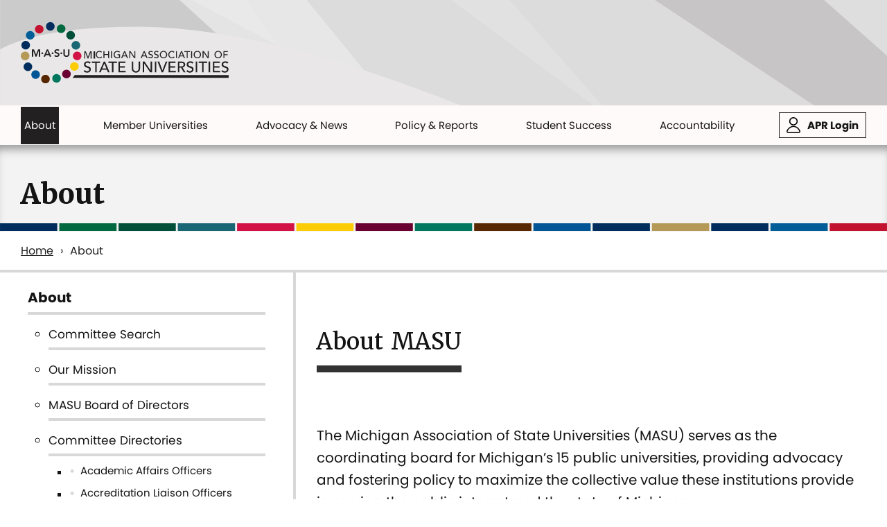

--- FILE ---
content_type: text/html; charset=UTF-8
request_url: https://www.masu.org/about
body_size: 28732
content:


<!-- THEME DEBUG -->
<!-- THEME HOOK: 'html' -->
<!-- FILE NAME SUGGESTIONS:
   ▪️ html--node--2.html.twig
   ▪️ html--node--%.html.twig
   ▪️ html--node.html.twig
   ✅ html.html.twig
-->
<!-- 💡 BEGIN CUSTOM TEMPLATE OUTPUT from 'themes/masu/templates/layout/html.html.twig' -->


<!DOCTYPE html>
<html lang="en" dir="ltr" prefix="og: https://ogp.me/ns#">
  <head>
    <meta charset="utf-8" />
<link rel="canonical" href="https://www.masu.org/about" />
<meta property="og:site_name" content="MASU" />
<meta property="og:type" content="Page" />
<meta property="og:url" content="https://www.masu.org/about" />
<meta property="og:title" content="About" />
<meta property="fb:app_id" content="APPID" />
<meta name="Generator" content="Drupal 10 (https://www.drupal.org)" />
<meta name="MobileOptimized" content="width" />
<meta name="HandheldFriendly" content="true" />
<meta name="viewport" content="width=device-width, initial-scale=1.0" />
<link rel="icon" href="/themes/masu/favicon.png" type="image/png" />

    <title>About | MASU</title>
        <link rel="stylesheet" href="https://use.typekit.net/zpi5jqk.css">
        <link rel="stylesheet" media="all" href="/sites/default/files/css/css_pO81aAmpT3pDxW93yTJNEtswi1sTBNqCTGGf37OCrgk.css?delta=0&amp;language=en&amp;theme=masu&amp;include=eJxFyksKwCAMRdENBbOmZw1qiVVM08_uC4XSyR0c7tKncJo-oAErLmow56w9QmlgIk-MYt_yS_BteNRqRRLZbbs0jjCho8pp_Da0nlzlAaDjJu8" />
<link rel="stylesheet" media="all" href="//cdn.jsdelivr.net/npm/uikit@3.16.6/dist/css/uikit.min.css" />
<link rel="stylesheet" media="all" href="/sites/default/files/css/css_g0er93hA7t5GYYwLXomiLlSiveKBoIp4MZfs1BYHNgI.css?delta=2&amp;language=en&amp;theme=masu&amp;include=eJxFyksKwCAMRdENBbOmZw1qiVVM08_uC4XSyR0c7tKncJo-oAErLmow56w9QmlgIk-MYt_yS_BteNRqRRLZbbs0jjCho8pp_Da0nlzlAaDjJu8" />

    <script type="application/json" data-drupal-selector="drupal-settings-json">{"path":{"baseUrl":"\/","pathPrefix":"","currentPath":"node\/2","currentPathIsAdmin":false,"isFront":false,"currentLanguage":"en"},"pluralDelimiter":"\u0003","gtag":{"tagId":"","consentMode":false,"otherIds":[],"events":[],"additionalConfigInfo":[]},"suppressDeprecationErrors":true,"ajaxPageState":{"libraries":"eJxVi20OAiEMBS_UwJFIWWoXLZRQ6sftNRqj-2cyb5LHqiyUFnLkF4CPO-AZ78fYoG7ak5HQtmKZPlDCX0qnqX1RL9DQPLJoRvm410tdMHAiTxy7fd-_ErwPz1JtpwL2sEUtZjSCa6WbxTdD0-JCT071SGE","theme":"masu","theme_token":null},"ajaxTrustedUrl":[],"gtm":{"tagId":null,"settings":{"data_layer":"dataLayer","include_environment":false},"tagIds":["GTM-KXBGMHD"]},"icon_select":{"icon_select_url":"\/sites\/default\/files\/icons\/icon_select_map.svg?hash=2f208369772bcf687bcc6e6e80b2efab"},"user":{"uid":0,"permissionsHash":"27c897213753426992714fa5fce86acfedf3cfd3a4d89923a8fd6c668a0446d3"}}</script>
<script src="/sites/default/files/js/js_k4S2LGnTLyekKu1W3P7U0cV8fy9QCfiS3DxveMEWQ8E.js?scope=header&amp;delta=0&amp;language=en&amp;theme=masu&amp;include=eJxViEEOgCAMwD5E4EnLhLmgYzMwEp-viRe5NG3ZjIXAkRO_CLx2xAPvdbZQsykMEsqeSp8XSvwt2Lupk5bQcMzEYhvK57Oe1R_gqywn"></script>
<script src="/modules/contrib/google_tag/js/gtag.js?t8tl01"></script>
<script src="/modules/contrib/google_tag/js/gtm.js?t8tl01"></script>

  </head>
  <body class="page-about section-about page--not-front page--page no-js">
    <div class="visually-hidden" aria-hidden="true">
        <svg xmlns="http://www.w3.org/2000/svg">
  <defs>
       <clipPath id="a"> <path d="M0 0h2000v185H0z"/> </clipPath> 
  </defs>
    <symbol id="icon-approve" viewBox="0 0 30.999994 30.060595">
      <title>approve</title>
       <g transform="matrix(0.93939393,0,0,0.93939393,-2.3484848e-6,0)"> <g transform="translate(-296,-1300)" style="fill:#ffffff"> <path d="m 324.16522,1327.3165 c 6.44637,-6.2499 6.44637,-16.3791 0,-22.629 -6.44637,-6.25 -16.88407,-6.25 -23.33044,0 -6.44637,6.2591 -6.44637,16.3791 0,22.629 6.43655,6.2394 16.88407,6.2499 23.33044,0 z m -19.85397,-10.979 c 0.41472,-0.3907 1.09466,-0.3907 1.508,0 l 3.46316,3.252 9.89855,-9.3056 c 0.42461,-0.3801 1.09465,-0.3801 1.508,0.01 0.41472,0.3907 0.41472,1.0207 0,1.4114 l -10.6645,10.0057 c -0.20172,0.2007 -0.47821,0.2897 -0.74342,0.2897 -0.27649,0 -0.54169,-0.09 -0.75469,-0.2897 l -4.21654,-3.9523 c -0.41331,-0.3907 -0.41331,-1.0312 10e-4,-1.4207 z"/> </g> </g> 
    </symbol>
    <symbol id="icon-archive" viewBox="0 0 31 27.309525">
      <title>archive</title>
       <g transform="scale(0.73809524)" style="fill:#ffffff"> <path d="m 2.1006048,12.333333 v 22.610454 c 0,0.54538 0.2204929,1.069546 0.6142555,1.454938 C 3.1086229,36.784117 3.6441058,37 4.2012096,37 H 37.79879 c 0.557155,0 1.092637,-0.215833 1.48635,-0.601275 0.393712,-0.385441 0.614255,-0.909608 0.614255,-1.454938 V 12.333333 Z m 23.0985892,8.22288 h -8.398388 c -1.159566,0 -2.100604,-0.921152 -2.100604,-2.056213 0,-1.135061 0.941038,-2.056213 2.100604,-2.056213 h 8.400404 -0.002 c 1.159566,0 2.100605,0.921152 2.100605,2.056213 0,1.135061 -0.941039,2.056213 -2.100605,2.056213 z M 39.899395,0 H 2.1006048 C 0.94103869,0 0,0.921152 0,2.0562133 V 8.22288 H 42 V 2.0562133 C 42,1.5108333 41.777536,0.98666667 41.383779,0.60127467 40.990021,0.21588267 40.456549,0 39.899395,0 Z"/> </g> 
    </symbol>
    <symbol id="icon-board-directors" viewBox="0 0 57 32">
      <title>board-directors</title>
       <g fill="#000" fill-rule="evenodd"> <path d="M28.503 0C33.05 0 36 4.539 36 9s-2.95 9-7.497 9S21 13.461 21 9s2.957-9 7.503-9zm0 1.211c-3.906 0-6.349 4.002-6.349 7.792 0 3.789 2.445 7.791 6.35 7.791s6.341-4.002 6.341-7.791c0-3.79-2.438-7.792-6.342-7.792z"/> <path d="M37.452 19.237c.786-1.078 1.92-2.23 3.322-2.237h.043c2.954.208 6.187.208 9.14 0h.042c3.463.02 6.16 7.436 6.827 10.26l.174.75H42.215A36.66 36.66 0 0143.397 32H12.721c.327-1.38.708-2.652 1.189-3.99H0l.174-.75C.842 24.436 3.538 17.02 7 17h.042c2.955.208 6.188.208 9.14 0h.043c1.216.007 2.218.859 2.961 1.766.829-.701 1.724-1.13 2.677-1.136h.042c3.983.28 8.334.28 12.311 0h.043c1.104.007 2.133.58 3.072 1.486l.125.121h-.005zm.8.916c1.494 1.917 2.627 4.36 3.51 6.649h13.724c-.62-2.073-2.933-8.522-5.451-8.595-3.01.208-6.284.208-9.288 0-1.015.028-1.952 1.166-2.496 1.944v.002zM1.52 26.802H14.36c.937-2.423 2.238-5.263 3.977-7.2-.495-.614-1.265-1.372-2.087-1.395a68.96 68.96 0 01-9.28 0c-2.516.071-4.832 6.52-5.451 8.595h.002zm12.715 3.989h27.653a56.742 56.742 0 00-1.071-3.167c-.953-2.53-2.405-5.799-4.296-7.629-.717-.7-1.474-1.145-2.237-1.158-4.026.279-8.42.279-12.443 0-3.58.07-6.758 9.03-7.604 11.954h-.002zM45.004 4C48.635 4 51 7.27 51 10.5S48.635 17 45.004 17C41.365 17 39 13.73 39 10.5S41.372 4 45.004 4zm0 1.147c-2.959 0-4.797 2.762-4.797 5.353 0 2.592 1.836 5.352 4.797 5.352 2.951 0 4.79-2.762 4.79-5.352 0-2.593-1.837-5.353-4.79-5.353zM12.004 4C15.635 4 18 7.27 18 10.5S15.635 17 12.004 17C8.365 17 6 13.73 6 10.5S8.365 4 12.004 4zm0 1.147c-2.959 0-4.797 2.762-4.797 5.353 0 2.592 1.836 5.352 4.797 5.352 2.951 0 4.79-2.762 4.79-5.352 0-2.593-1.837-5.353-4.79-5.353z"/> </g> 
    </symbol>
    <symbol id="icon-calendar" viewBox="0 0 27 33">
      <title>calendar</title>
       <g stroke="none" stroke-width="1" fill="none" fill-rule="evenodd"> <g fill="currentColor"> <path d="M24.8875241,33 L2.11252989,33 C0.948157158,33 0,31.842426 0,30.418014 L0,4.645674 C0,3.221262 0.948157158,2.062401 2.11358289,2.062401 L24.8864198,2.062401 C26.0518455,2.062401 27,3.221262 27,4.645674 L27,30.418014 C27,31.842426 26.0528985,33 24.8874728,33 L24.8875241,33 Z M2.11360935,4.125 C1.8794685,4.125 1.68752318,4.3596102 1.68752318,4.645773 L1.68752318,30.418113 C1.68752318,30.7042857 1.8784209,30.937599 2.11255635,30.937599 L24.8875511,30.937599 C25.121692,30.937599 25.3125843,30.7042791 25.3125843,30.418113 L25.3125843,4.645773 C25.3125843,4.3596003 25.1206309,4.125 24.8864981,4.125 L2.11360935,4.125 Z M26.1562516,10.3125 L0.843801011,10.3125 C0.37761992,10.3125 5.26568199e-05,9.851028 5.26568199e-05,9.28125 C5.26568199e-05,8.711472 0.37761992,8.25 0.843801011,8.25 L26.1562516,8.25 C26.6224327,8.25 27,8.711472 27,9.28125 C27,9.851028 26.6224327,10.3125 26.1562516,10.3125 Z M5.06254278,6.1875 C4.59636169,6.1875 4.21879443,5.726028 4.21879443,5.15625 L4.21879443,1.03125 C4.21879443,0.461472 4.59636169,0 5.06254278,0 C5.52872387,0 5.90629114,0.461472 5.90629114,1.03125 L5.90629114,5.15625 C5.90629114,5.726028 5.52872387,6.1875 5.06254278,6.1875 Z M21.9375099,6.1875 C21.4713288,6.1875 21.0937615,5.726028 21.0937615,5.15625 L21.0937615,1.03125 C21.0937615,0.461472 21.4713288,0 21.9375099,0 C22.403691,0 22.7812582,0.461472 22.7812582,1.03125 L22.7812582,5.15625 C22.7812582,5.726028 22.403691,6.1875 21.9375099,6.1875 Z"/> <path d="M5,18 C5,19.3333333 4,19.3333333 4,18 C4,16.6666667 5,16.6666667 5,18"/> <path d="M5,23 C5,24.3333333 4,24.3333333 4,23 C4,21.6666667 5,21.6666667 5,23"/> <path d="M5,27 C5,28.3333333 4,28.3333333 4,27 C4,25.6666667 5,25.6666667 5,27"/> <path d="M19,15 C19,16.3333333 18,16.3333333 18,15 C18,13.6666667 19,13.6666667 19,15"/> <path d="M19,18 C19,19.3333333 18,19.3333333 18,18 C18,16.6666667 19,16.6666667 19,18"/> <path d="M19,23 C19,24.3333333 18,24.3333333 18,23 C18,21.6666667 19,21.6666667 19,23"/> <path d="M19,27 C19,28.3333333 18,28.3333333 18,27 C18,25.6666667 19,25.6666667 19,27"/> <path d="M23,15 C23,16.3333333 22,16.3333333 22,15 C22,13.6666667 23,13.6666667 23,15"/> <path d="M23,18 C23,19.3333333 22,19.3333333 22,18 C22,16.6666667 23,16.6666667 23,18"/> <path d="M23,23 C23,24.3333333 22,24.3333333 22,23 C22,21.6666667 23,21.6666667 23,23"/> <path d="M13,15 C13,16.3333333 12,16.3333333 12,15 C12,13.6666667 13,13.6666667 13,15"/> <path d="M13,18 C13,19.3333333 12,19.3333333 12,18 C12,16.6666667 13,16.6666667 13,18"/> <path d="M13,23 C13,24.3333333 12,24.3333333 12,23 C12,21.6666667 13,21.6666667 13,23"/> <path d="M13,27 C13,28.3333333 12,28.3333333 12,27 C12,25.6666667 13,25.6666667 13,27"/> <path d="M9,15 C9,16.3333333 8,16.3333333 8,15 C8,13.6666667 9,13.6666667 9,15"/> <path d="M9,18 C9,19.3333333 8,19.3333333 8,18 C8,16.6666667 9,16.6666667 9,18"/> <path d="M9,23 C9,24.3333333 8,24.3333333 8,23 C8,21.6666667 9,21.6666667 9,23"/> <path d="M9,27 C9,28.3333333 8,28.3333333 8,27 C8,25.6666667 9,25.6666667 9,27"/> <path d="M15,15 C15,16.3333333 14,16.3333333 14,15 C14,13.6666667 15,13.6666667 15,15"/> <path d="M15,18 C15,19.3333333 14,19.3333333 14,18 C14,16.6666667 15,16.6666667 15,18"/> <path d="M15,23 C15,24.3333333 14,24.3333333 14,23 C14,21.6666667 15,21.6666667 15,23"/> <path d="M15,27 C15,28.3333333 14,28.3333333 14,27 C14,25.6666667 15,25.6666667 15,27"/> </g> </g> 
    </symbol>
    <symbol id="icon-chevron-down" viewBox="0 0 24 13">
      <title>chevron-down</title>
       <polyline fill="none" stroke="currentColor" points="580 1134 592.637 1145 604 1134" transform="translate(-580 -1133)"/> 
    </symbol>
    <symbol id="icon-comments" viewBox="0 0 36 35">
      <title>comments</title>
       <g stroke="none" stroke-width="1" fill="none" fill-rule="evenodd"> <g transform="translate(-314.000000, -1505.000000)" fill="#C4B268"> <g transform="translate(314.000000, 1505.000000)"> <path d="M34.244153,0 L1.75611041,0 C0.785464284,0 0,0.785278233 0,1.75569444 L0,24.5797222 C0,25.0443668 0.185216965,25.4918494 0.514496448,25.8210421 C0.84377593,26.1502348 1.28964358,26.3354167 1.75611041,26.3354167 L7.02444164,26.3354167 L7.02444164,33.2519749 C7.02787045,33.9240548 7.4137362,34.5344658 8.01910258,34.8259111 C8.62447774,35.1173832 9.34303422,35.0385169 9.86951612,34.6218819 L20.3666661,26.3271035 L34.2438896,26.3271035 C34.7103564,26.3271035 35.1562329,26.1419348 35.4855036,25.8127289 C35.8147743,25.483523 36,25.0360535 36,24.571409 L36,1.74738123 C35.9948546,0.780388624 35.2111113,0 34.2438896,0 L34.244153,0 Z"/> </g> </g> </g> 
    </symbol>
    <symbol id="icon-create" viewBox="0 0 35 35">
      <title>create</title>
       <g transform="scale(0.92105263)" style="fill:none;fill-rule:evenodd;stroke:none;stroke-width:1"> <g transform="translate(-1245,-889)" style="fill:#ffffff"> <g transform="translate(1245,889)"> <path d="m 10,17.636364 v 1.727272 c 0,0.317116 0.258642,0.575758 0.575758,0.575758 h 7.196969 c 0.159681,0 0.287879,0.128198 0.287879,0.287879 v 7.196969 C 18.060606,27.741358 18.319248,28 18.636364,28 h 1.727272 c 0.317116,0 0.575758,-0.258642 0.575758,-0.575758 v -7.196969 c 0,-0.159681 0.128198,-0.287879 0.287879,-0.287879 h 7.196969 C 28.741358,19.939394 29,19.680752 29,19.363636 v -1.727272 c 0,-0.317116 -0.258642,-0.575758 -0.575758,-0.575758 h -7.196969 c -0.159681,0 -0.287879,-0.128198 -0.287879,-0.287879 V 9.5757576 C 20.939394,9.2586418 20.680752,9 20.363636,9 h -1.727272 c -0.317116,0 -0.575758,0.2586418 -0.575758,0.5757576 v 7.1969694 c 0,0.159681 -0.128198,0.287879 -0.287879,0.287879 H 10.575758 C 10.258642,17.060606 10,17.319248 10,17.636364 Z"/> <path d="M 19,35.076923 C 27.879138,35.076923 35.076923,27.879138 35.076923,19 35.076923,10.120862 27.879138,2.9230769 19,2.9230769 10.120862,2.9230769 2.9230769,10.120862 2.9230769,19 2.9230769,27.879138 10.120862,35.076923 19,35.076923 Z M 19,38 C 8.5067385,38 0,29.493261 0,19 0,8.5067385 8.5067385,0 19,0 29.493261,0 38,8.5067385 38,19 38,29.493261 29.493261,38 19,38 Z"/> </g> </g> </g> 
    </symbol>
    <symbol id="icon-delete" viewBox="0 0 26 38">
      <title>delete</title>
       <g id="Page-1" stroke="none" stroke-width="1" fill="none" fill-rule="evenodd"> <g transform="translate(-168.000000, -1502.000000)" fill="#C01111"> <g transform="translate(168.000000, 1502.000000)"> <path d="M4.06244065,9 L22.1407763,9 C24.1720726,9 26,10.8378722 26,13.0843725 L26,33.9156272 C26,36.1622426 24.1719967,38 22.1407763,38 L4.06244065,38 C1.82788938,38 0,36.162128 0,33.9156272 L0,13.0843725 C0,10.8377576 1.82800333,9 4.06244065,9 Z M9.54812818,0 L16.6568726,0 C18.8914075,0 18.688154,2.20015427 18.688154,3.79981768 L23.9687185,3.79981768 C25.1868721,3.79981768 26,4.79910241 26,5.99997195 C26,7.1993829 25.1869101,8 23.9687185,8 L2.23453495,8 C1.01638142,8 0,7.1994203 0,5.99997195 C0,4.8005236 1.01490004,3.79981768 2.23453495,3.79981768 L7.31188394,3.79981768 C7.31188394,2.20011687 7.10860766,0 9.54641889,0 L9.54812818,0 Z M16,4 C15.7855443,3.49937636 15.1421931,3 14.5003807,3 L11.714051,3 C10.8562441,3 10.2144317,3.50062364 10,4 L16,4 Z M5.90897957,13 C6.63721104,13 7,13.612141 7,14.2227568 L7,32.7772428 C7,33.3893838 6.63588426,34 5.90897957,34 C5.36278896,34 5,33.3878587 5,32.7772428 L5,14.2227568 C5,13.6106158 5.36411574,13 5.90897957,13 Z M13,13 C13.5006236,13 14,13.612141 14,14.2227568 L14,32.7772428 C14,33.3893838 13.4993764,34 13,34 C12.4993764,34 12,33.3878587 12,32.7772428 L12,14.2227568 C12,13.6106158 12.5006236,13 13,13 Z M20,13 C20.5006236,13 21,13.612141 21,14.2227568 L21,32.7772428 C21,33.3893838 20.4993764,34 20,34 C19.4993764,34 19,33.3878587 19,32.7772428 L19,14.2227568 C19,13.6106158 19.5006236,13 20,13 Z"/> </g> </g> </g> 
    </symbol>
    <symbol id="icon-document" viewBox="0 0 22 31">
      <title>document</title>
       <g fill="#000" fill-rule="evenodd"> <path d="M21.251 0c.417.007.748.36.742.79v20.48a.796.796 0 01-.175.615l-.003.005-.007.01-7.452 8.814-.008.011-.002.002a.736.736 0 01-.681.265H.752h.001a.74.74 0 01-.532-.229.793.793 0 01-.221-.551V.79C0 .583.08.385.22.24A.74.74 0 01.754.01h17.698c.2 0 .392.081.534.228a.8.8 0 010 1.106.744.744 0 01-.534.226H1.507v27.862h11.52v-8.046c0-.207.079-.405.22-.551a.74.74 0 01.533-.229h6.708V.79a.79.79 0 01.22-.562.737.737 0 01.544-.228z"/> <path d="M17.247 4c.2 0 .391.105.532.293.14.187.221.44.221.708 0 .265-.08.519-.221.706-.14.188-.333.293-.532.293H3.748C3.335 5.998 3 5.551 3 5.001c0-.552.335-.999.748-1.001h13.5zM17.249 7c.199 0 .39.105.531.293.14.187.22.441.22.707 0 .266-.08.52-.22.709-.14.187-.332.291-.531.291h-13.5C3.335 9 3 8.553 3 8c0-.55.335-1 .749-1h13.5zM17.249 11c.199 0 .39.105.531.293.14.187.22.441.22.707 0 .266-.08.52-.22.707-.14.188-.332.293-.531.293h-13.5C3.335 13 3 12.55 3 12c0-.553.335-1 .749-1h13.5zM17.25 15c.415 0 .75.449.75 1.001 0 .55-.335.999-.75.999H3.75c-.415 0-.75-.449-.75-.999 0-.552.335-1.001.75-1.001h13.5z"/> </g> 
    </symbol>
    <symbol id="icon-download" viewBox="0 0 36 35">
      <title>download</title>
       <g transform="translate(-661.000000, -891.000000)" fill="currentColor"> <g transform="translate(661.000000, 891.000000)"> <path d="M36,25.6390279 L36,33.2644116 C36,33.416954 35.976832,33.5576335 35.9431816,33.6881424 C35.7837892,34.4373166 35.0930825,35 34.2766245,35 L1.71261207,35 C0.839480873,35 0.115151034,34.3593012 0.0230229527,33.545736 C0,33.4474313 0,33.3609894 0,33.2525141 L0,25.6271304 C0,24.727132 0.770393879,24 1.70019836,24 C2.16419382,24 2.59636158,24.1847466 2.90094644,24.4779858 C3.20733579,24.7712077 3.40039671,25.1830756 3.40039671,25.6271304 L3.40039671,31.7338591 L32.6102579,31.7338591 L32.6102579,25.6271304 C32.6102579,24.727132 33.3806517,24 34.3104562,24 C34.7744517,24 35.2066194,24.1847466 35.5112043,24.4779858 C35.8069663,24.7813784 36,25.1932289 36,25.6390193 L36,25.6390279 Z"/> <path d="M27.4116534,18.0709656 L18.9614176,26.3799427 C18.9506679,26.4028413 18.92738,26.4134113 18.9148417,26.4257399 C18.6049264,26.7304746 18.2036388,26.9224928 17.8023603,26.97886 C17.7683228,26.97886 17.7342852,26.98943 17.698459,26.98943 C17.6303839,27 17.5605202,27 17.492445,27 L17.2971806,26.98943 C17.263143,26.98943 17.2291054,26.97886 17.1932793,26.97886 C16.7812512,26.9224928 16.3907224,26.7304926 16.0807979,26.4257399 C16.0700482,26.4151699 16.0467603,26.3922713 16.0342221,26.3799427 L7.58398623,18.0709656 C7.19345748,17.6869651 7,17.1796422 7,16.6723373 C7,16.1650325 7.19526438,15.6577276 7.58398623,15.2737091 C8.36324602,14.5074759 9.63697255,14.5074759 10.4269637,15.2737091 L15.5055435,20.2673927 L15.5109183,1.97285222 C15.5109183,0.891323358 16.4173948,0 17.5173105,0 C18.0672683,0 18.5724664,0.225468825 18.9397164,0.574224003 C19.3069573,0.935325854 19.5237027,1.4197321 19.5237027,1.97285222 L19.5237027,20.2691964 L24.6022825,15.2755129 C25.3815423,14.5092796 26.6552688,14.5092796 27.4452599,15.2755129 C28.1904913,16.0541018 28.1904913,17.3047323 27.4112223,18.0709656 L27.4116534,18.0709656 Z"/> </g> </g> 
    </symbol>
    <symbol id="icon-edit" viewBox="0 0 38 38">
      <title>edit</title>
       <g fill="#3D4DCB"> <path d="M0,32.7636909 C0,35.6509182 2.36190294,38 5.26472771,38 L30.7353188,38 C33.63819,38 36,35.6508719 36,32.7636909 L36,24.7465172 C36,23.8491151 35.2683915,23.1214494 34.366127,23.1214494 C33.4638625,23.1214494 32.732254,23.8491151 32.732254,24.7465172 L32.732254,32.7636909 C32.732254,33.8597196 31.8372396,34.7499106 30.7352723,34.7499106 L5.26468124,34.7499106 C4.16271393,34.7499106 3.26769953,33.8597196 3.26769953,32.7636909 L3.26769953,9.23635528 C3.26769953,8.14032664 4.16271393,7.25013561 5.26468124,7.25013561 L13.3252949,7.25013561 C14.2275594,7.25013561 14.9591679,6.52246986 14.9591679,5.62506781 C14.9591679,4.72766576 14.2275594,4 13.3252949,4 L5.26468124,4 C2.36180999,4 0,6.34912806 0,9.23630906 L0,32.7636909 Z"/> <path d="M32.1417741,0 C30.86008,0 29.6561979,0.499565585 28.7492427,1.4045851 L12.6010844,17.5523093 C12.4019482,17.7514174 12.2589348,17.9975858 12.1829025,18.2691056 L10.0594132,25.9347335 C9.90191726,26.4994961 10.0630327,27.1058235 10.4775951,27.5221667 C10.7871602,27.831688 11.20353,28 11.6289694,28 C11.7737949,28 11.9204324,27.9800887 12.0634458,27.9402662 L19.7301598,25.8170777 C20.0017088,25.7410563 20.2479168,25.5980585 20.4470576,25.3989551 L36.5952159,9.25308435 C37.5003636,8.34625766 38,7.14254602 38,5.86103356 C38,4.5795211 37.5003636,3.37580946 36.5952159,2.46898277 L35.5325444,1.40646178 C34.6273966,0.499635091 33.4235144,0 32.1418204,0 L32.1417741,0 Z M32.1417741,3.25808881 C32.552717,3.25808881 32.9383374,3.41737428 33.2297959,3.70879603 L34.2924674,4.77131703 C34.5821184,5.06273878 34.7432385,5.44826292 34.7432385,5.85918469 C34.7432385,6.27006939 34.5839304,6.65563523 34.2924674,6.94705235 L33.8453204,7.39413598 L30.6066517,4.155926 L31.0556107,3.70703057 C31.3434496,3.41923242 31.7308451,3.25813514 32.141825,3.25813514 L32.1417741,3.25808881 Z M16.1076224,18.6528272 L28.3003068,6.46186995 L31.5389756,9.70007993 L19.3462912,21.8910372 L16.1076224,18.6528272 Z M14.5996299,21.7516537 L16.2488331,23.4006232 L13.96782,24.0323436 L14.5996299,21.7516537 Z"/> </g> 
    </symbol>
    <symbol id="icon-external-link" viewBox="0 0 23 23">
      <title>external-link</title>
       <g fill="#151414" fill-rule="evenodd"> <path d="M8.283 13.961L21.894.351l.792.792-13.611 13.61z"/> <path d="M22.88 8.685h-1.151V1.331h-7.385V.182h8.536zM20.61 22.88H.182V2.452h10.199v1.149H1.302v18.158H19.46V12.68h1.15z"/> </g> 
    </symbol>
    <symbol id="icon-facebook" viewBox="0 0 33 33">
      <title>facebook</title>
       <path fill-rule="evenodd" d="M31.179 0H1.82A1.821 1.821 0 000 1.821V31.18C0 32.184.815 33 1.821 33h15.806V20.22h-4.3v-4.98h4.3v-3.673c0-4.262 2.603-6.583 6.405-6.583 1.822 0 3.386.136 3.843.196v4.455h-2.637c-2.068 0-2.469.983-2.469 2.426v3.18h4.932l-.642 4.98h-4.29V33h8.41A1.821 1.821 0 0033 31.179V1.82A1.821 1.821 0 0031.179 0"/> 
    </symbol>
    <symbol id="icon-get-mi-degree-logo" viewBox="0 0 154 66">
      <title>get-mi-degree-logo</title>
       <g fill="none" fill-rule="nonzero"> <path fill="#42414D" d="M26.7 65.3s4.6-3.2 5.5-11.6c0 0 .9-1.8-2.4-8.1 0 0-1.1-2.5-.1-3.7 0 0 .1-1.3.1-2.2 0 0-.6-.6.1-1.4.7-.8 2.1-2 2.2-3.8.1-1.8-.9-2.8 1.5-4.6 2.4-1.8 3-3.2 3.3-1.9.3 1.3.2 2.7.7 2.3.5-.4 1.3-2.3 1.4-4.6 0 0 .7-1.4 2.1-2 0 0 .9-2.8.9-3.2 0-.4 2.4-.9 4.9.9 2.5 1.8 2.9 1.9 4.1 2.1 1.2.2 3.6.6 3.4 2.3-.2 1.7-.5 2.2-.3 3.1.2.9 2 6.7-1.5 9.7-3.5 3-3.3 5.1-1.4 5.2 0 0 2 .7 2.9-.7.9-1.4 1.6-4.7 3.8-4 0 0 3.1 0 3.8 4.5.7 4.5.8 7.9.6 9.1-.2 1.2-1.6 2-2.4 2.2-.8.2-.9 3-.9 3s-4.9 3.6-3.9 6.8l-28.4.6zM.1 10.1s1.8-1.6 7.8-2.5c0 0 3.4-1.9 5-3.6 1.7-1.7 4.8-4 6.4-3.1 1.6.9-.6 1.5-1.5 2.1-.9.6-4 2.7-3.9 4 .1 1.3.5 2.2 1.6 1.1s3.7-2 5.2.6c1.6 2.6 1.6 3.5 2.7 3.5s2.9.3 3.2.3c.3 0 1.6.5 2.6-.2s2.8-2.7 5.5-2.6c2.8.1 3.5.1 4.3-.3.8-.4 2.5-1.2 2.2.3-.3 1.5-.1 2.8 1 2.7 1.1-.1 4.6-1.4 5-.6.5.8.2 2.8.9 3.6.7.8 1.5 2.8-.5 2.5-2-.3-3.1-1.1-3.9-.3-.8.8-.2 2.4-2.6.4s-3.2-2.1-4.1-1.8c-.9.3-1.3 1.5-2.4 1.5-1.1 0-4.3-.1-4.8 2.3s-3 1.2-2.3.6c.7-.6 1.8-.9 1.4-1.4-.4-.5-2.3.3-2.4.9-.1.6-.8-1-.8-1s-1.1-.1-1.5 1.5l-2.4 4.9s-1.5 2.7-1.9.6c-.4-2.1 0-3.5 0-4.2 0-.7-2.6-3.1-2.5-3.7.1-.6-4-1-4-1s-3.8-1-4.4-1.3c-.6-.3-5-1.1-6.2-1.6-.8-.5-3.3-1.9-2.7-4.2"/> <path fill="#94B9C4" d="M66.7 51h86.7v14.8H66.7z"/> <path fill="#F2722F" d="M77.5 44.7c-4.4 0-8.3-2.8-8.3-7.4V29c0-4.6 3.9-7.4 8.6-7.4 2.5 0 4.6.7 6.3 2L82.6 26c-1.2-1-3.1-1.6-4.8-1.6-2.8 0-5.5 1.5-5.5 5.2v7.1c0 3.7 2.6 5.2 5.3 5.2 1 0 2.7-.1 4.3-1.3v-5.3h-3.6v-2.7h6.6v9.2c-2 2.1-4.9 2.9-7.4 2.9M91 37.4v1.1c0 2.6 1.9 3.6 4.1 3.6 1.1 0 2.7-.3 4-1.6l1.8 1.9c-1.7 1.7-3.8 2.2-5.8 2.2-3.7 0-6.8-2-6.8-5.9v-4.3c0-3.9 2.7-6.3 6.6-6.3 3.9 0 6.6 2.3 6.6 6.1v3.2H91zm3.7-6.8c-2 0-3.7 1.2-3.7 3.7v.7h7.4v-.6c0-2.7-1.6-3.8-3.7-3.8zM114.6 44.1c-1.2.4-2.9.6-3.5.6-3.4 0-4.9-1.4-4.9-5.1v-8.8h-2.3v-2.5h2.4l.7-3.8h2.1v3.8h4.5v2.5H109v7.9c0 2.7 1 3.3 2.5 3.3.8 0 1.7-.1 2.7-.3l.4 2.4z"/> <path fill="#42414D" d="M129.2 37.1l2.8-6 4.5-9.2h2.8v22.6h-3V29.1h-.2l-2.1 4.3-3.8 7.7H128l-3.6-7-2.5-5h-.2v15.4h-3V21.9h2.9l4.6 9.2 2.8 6zM144.4 21.9h3v22.6h-3zM82.1 62.4H79v-8.3h3.1c1.6 0 2.9.9 2.9 2.7v2.9c0 1.7-1.4 2.7-2.9 2.7zm1.5-5.4c0-1.3-.9-1.7-1.8-1.7h-1.5v5.8h1.5c.8 0 1.8-.4 1.8-1.7V57zM90.7 54.1h5.6v1.2H92v2.3h3.7v1.3H92v2.3h4.3v1.2h-5.6zM104.9 62.5c-1.6 0-3.1-1-3.1-2.7v-3.1c0-1.7 1.5-2.7 3.2-2.7.9 0 1.8.3 2.4.8l-.7 1.1c-.5-.4-1.2-.6-1.8-.6-.9 0-1.8.5-1.8 1.7v2.5c0 1.2.9 1.7 1.7 1.7.3 0 .8-.1 1.3-.4v-1.7h-1.3v-1.2h2.6v3.4c-.6.9-1.6 1.2-2.5 1.2M119.2 56.6c0 .9-.5 1.9-1.4 2.3l1.5 3.5h-1.5l-1.4-3.2h-1.8v3.2h-1.4v-8.3h3.6c1.7 0 2.4 1.4 2.4 2.5m-2.7-1.2h-1.9V58h1.9c.8 0 1.3-.5 1.3-1.3s-.5-1.3-1.3-1.3M124.6 54.1h5.6v1.2H126v2.3h3.6v1.3H126v2.3h4.2v1.2h-5.6zM135.8 54.1h5.6v1.2h-4.3v2.3h3.7v1.3h-3.7v2.3h4.3v1.2h-5.6z"/> </g> 
    </symbol>
    <symbol id="icon-get-mi-degree" viewBox="0 0 153.4 66.8">
      <title>get-mi-degree</title>
        <path d="M26.7 66.3s4.6-3.2 5.5-11.6c0 0 .9-1.8-2.4-8.1 0 0-1.1-2.5-.1-3.7 0 0 .1-1.3.1-2.2 0 0-.6-.6.1-1.4.7-.8 2.1-2 2.2-3.8.1-1.8-.9-2.8 1.5-4.6 2.4-1.8 3-3.2 3.3-1.9.3 1.3.2 2.7.7 2.3.5-.4 1.3-2.3 1.4-4.6 0 0 .7-1.4 2.1-2 0 0 .9-2.8.9-3.2s2.4-.9 4.9.9 2.9 1.9 4.1 2.1c1.2.2 3.6.6 3.4 2.3-.2 1.7-.5 2.2-.3 3.1s2 6.7-1.5 9.7-3.3 5.1-1.4 5.2c0 0 2 .7 2.9-.7s1.6-4.7 3.8-4c0 0 3.1 0 3.8 4.5.7 4.5.8 7.9.6 9.1-.2 1.2-1.6 2-2.4 2.2-.8.2-.9 3-.9 3s-4.9 3.6-3.9 6.8l-28.4.6zM.1 11.1s1.8-1.6 7.8-2.5c0 0 3.4-1.9 5-3.6 1.7-1.7 4.8-4 6.4-3.1s-.6 1.5-1.5 2.1-4 2.7-3.9 4 .5 2.2 1.6 1.1 3.7-2 5.2.6c1.6 2.6 1.6 3.5 2.7 3.5s2.9.3 3.2.3c.3 0 1.6.5 2.6-.2s2.8-2.7 5.5-2.6c2.8.1 3.5.1 4.3-.3.8-.4 2.5-1.2 2.2.3s-.1 2.8 1 2.7 4.6-1.4 5-.6c.5.8.2 2.8.9 3.6s1.5 2.8-.5 2.5-3.1-1.1-3.9-.3-.2 2.4-2.6.4-3.2-2.1-4.1-1.8c-.9.3-1.3 1.5-2.4 1.5s-4.3-.1-4.8 2.3-3 1.2-2.3.6 1.8-.9 1.4-1.4-2.3.3-2.4.9-.8-1-.8-1-1.1-.1-1.5 1.5l-2.4 4.9s-1.5 2.7-1.9.6 0-3.5 0-4.2c0-.7-2.6-3.1-2.5-3.7s-4-1-4-1-3.8-1-4.4-1.3c-.6-.3-5-1.1-6.2-1.6-.8-.5-3.3-1.9-2.7-4.2" class="st0"/> <path fill="#94b9c4" d="M66.7 52h86.7v14.8H66.7z"/> <path d="M77.5 45.7c-4.4 0-8.3-2.8-8.3-7.4V30c0-4.6 3.9-7.4 8.6-7.4 2.5 0 4.6.7 6.3 2L82.6 27c-1.2-1-3.1-1.6-4.8-1.6-2.8 0-5.5 1.5-5.5 5.2v7.1c0 3.7 2.6 5.2 5.3 5.2 1 0 2.7-.1 4.3-1.3v-5.3h-3.6v-2.7h6.6v9.2c-2 2.1-4.9 2.9-7.4 2.9M91 38.4v1.1c0 2.6 1.9 3.6 4.1 3.6 1.1 0 2.7-.3 4-1.6l1.8 1.9c-1.7 1.7-3.8 2.2-5.8 2.2-3.7 0-6.8-2-6.8-5.9v-4.3c0-3.9 2.7-6.3 6.6-6.3s6.6 2.3 6.6 6.1v3.2H91zm3.7-6.8c-2 0-3.7 1.2-3.7 3.7v.7h7.4v-.6c0-2.7-1.6-3.8-3.7-3.8M114.6 45.1c-1.2.4-2.9.6-3.5.6-3.4 0-4.9-1.4-4.9-5.1v-8.8h-2.3v-2.5h2.4l.7-3.8h2.1v3.8h4.5v2.5H109v7.9c0 2.7 1 3.3 2.5 3.3.8 0 1.7-.1 2.7-.3l.4 2.4z" class="st2"/> <path d="M129.2 38.1l2.8-6 4.5-9.2h2.8v22.6h-3V30.1h-.2l-2.1 4.3-3.8 7.7H128l-3.6-7-2.5-5h-.2v15.4h-3V22.9h2.9l4.6 9.2 2.8 6zM144.4 22.9h3v22.6h-3zM82.1 63.4H79v-8.3h3.1c1.6 0 2.9.9 2.9 2.7v2.9c0 1.7-1.4 2.7-2.9 2.7m1.5-5.4c0-1.3-.9-1.7-1.8-1.7h-1.5v5.8h1.5c.8 0 1.8-.4 1.8-1.7V58zM90.7 55.1h5.6v1.2H92v2.3h3.7v1.3H92v2.3h4.3v1.2h-5.6zM104.9 63.5c-1.6 0-3.1-1-3.1-2.7v-3.1c0-1.7 1.5-2.7 3.2-2.7.9 0 1.8.3 2.4.8l-.7 1.1c-.5-.4-1.2-.6-1.8-.6-.9 0-1.8.5-1.8 1.7v2.5c0 1.2.9 1.7 1.7 1.7.3 0 .8-.1 1.3-.4v-1.7h-1.3v-1.2h2.6v3.4c-.6.9-1.6 1.2-2.5 1.2M119.2 57.6c0 .9-.5 1.9-1.4 2.3l1.5 3.5h-1.5l-1.4-3.2h-1.8v3.2h-1.4v-8.3h3.6c1.7 0 2.4 1.4 2.4 2.5m-2.7-1.2h-1.9V59h1.9c.8 0 1.3-.5 1.3-1.3s-.5-1.3-1.3-1.3M124.6 55.1h5.6v1.2H126v2.3h3.6v1.3H126v2.3h4.2v1.2h-5.6zM135.8 55.1h5.6v1.2h-4.3v2.3h3.7v1.3h-3.7v2.3h4.3v1.2h-5.6z" class="st0"/> 
    </symbol>
    <symbol id="icon-gw-gear-new" viewBox="0 0 73 73">
      <title>gw-gear-new</title>
       <g> <path d="M72.5594634,30.803671 C72.4822994,30.3013838 72.1105089,29.9015184 71.6194649,29.7808572 L67.8173816,28.8632712 C65.6132957,28.3343264 63.9998655,27.1080723 63.2955681,25.4033827 C62.5870618,23.7014991 62.8522256,21.6923506 64.0475669,19.7547569 L66.0846979,16.4225447 C66.3456527,15.9974246 66.320399,15.4460311 66.0229666,15.0391505 C63.7683733,11.9412454 61.0620195,9.23057851 57.9600246,6.97449548 C57.5559656,6.6770517 57.0045933,6.65600615 56.5780866,6.9141649 L53.2516144,8.95137421 C52.0394373,9.69358063 50.7697379,10.0808188 49.5715906,10.0808188 C46.9522217,10.0808188 44.8687923,8.20355564 44.1350323,5.18001153 L43.2258994,1.37778205 C43.1038399,0.890928311 42.6969749,0.514914472 42.201722,0.441956564 C38.4473401,-0.147318855 34.5610778,-0.147318855 30.8038899,0.441956564 C30.307234,0.517720546 29.904578,0.890928311 29.7895334,1.37778205 L28.8719826,5.18001153 C28.1438346,8.20355564 26.0561962,10.0808188 23.4354244,10.0808188 C22.23868,10.0808188 20.9689806,9.69358063 19.7554005,8.95137421 L16.4247194,6.9141649 C16.0010186,6.65600615 15.4482434,6.6770517 15.0455873,6.97449548 C11.9463984,9.2263694 9.23443266,11.9370363 6.98545126,15.0391505 C6.68380996,15.4460311 6.66557119,15.9932155 6.92372002,16.4225447 L8.962254,19.7547569 C10.1519834,21.6923506 10.4129382,23.7014991 9.70723785,25.4033827 C9.0029405,27.1080723 7.39933118,28.3343264 5.1896333,28.8632712 L1.384744,29.7808572 C0.897908979,29.9015184 0.520506611,30.3013838 0.444745541,30.803671 C0.152925123,32.6851432 0,34.5974822 0,36.5028061 C0,38.410936 0.152925123,40.3274841 0.444745541,42.2047473 C0.520506611,42.7042283 0.893700031,43.1068999 1.384744,43.2205458 L5.1896333,44.1367288 C7.40213715,44.6698828 9.00714945,45.901749 9.70723785,47.6008264 C10.4101322,49.304113 10.1519834,51.3118585 8.962254,53.2522583 L6.92372002,56.5788584 C6.66557119,57.0081876 6.68801891,57.5553719 6.98545126,57.9580434 C9.23443266,61.0573515 11.9463984,63.7722276 15.0455873,66.0226984 C15.4524523,66.3229483 16.0010186,66.3425908 16.4247194,66.0760138 L19.7554005,64.0458197 C20.9689806,63.3050163 22.23868,62.90936 23.4354244,62.90936 C26.0561962,62.90936 28.1396256,64.7950413 28.8719826,67.8171824 L29.7895334,71.6194119 C29.904578,72.1104747 30.311443,72.4752643 30.8038899,72.5594465 C32.6824839,72.848472 34.5989583,73 36.5084179,73 C38.4080566,73 40.3245311,72.848472 42.201722,72.5594465 C42.7011839,72.4752643 43.1038399,72.1104747 43.2258994,71.6194119 L44.1350323,67.8171824 C44.8687923,64.7950413 46.9522217,62.90936 49.5715906,62.90936 C50.7697379,62.90936 52.0394373,63.3050163 53.2516144,64.0458197 L56.5780866,66.0760138 C57.0088023,66.3425908 57.5559656,66.3229483 57.9600246,66.0226984 C61.0620195,63.7722276 63.7725823,61.0615606 66.0229666,57.9580434 C66.320399,57.5553719 66.3414437,57.0039785 66.0846979,56.5788584 L64.0475669,53.2522583 C62.8564345,51.3090525 62.5870618,49.304113 63.2955681,47.6008264 C63.9956565,45.8975399 65.6090867,44.6698828 67.8173816,44.1367288 L71.6194649,43.2205458 C72.1105089,43.1068999 72.4822994,42.7000192 72.5594634,42.2047473 C72.8484779,40.3274841 73,38.410936 73,36.5028061 C73,34.5974822 72.8484779,32.6851432 72.5594634,30.803671 M70.2136762,41.0009418 L67.2365467,41.7150874 C64.2285517,42.4418605 62.004824,44.1914472 60.9890644,46.6467615 C59.9733049,49.1062848 60.3058118,51.9081491 61.9122271,54.5514703 L63.5186424,57.1639247 C61.6849439,59.5518931 59.5496041,61.6845089 57.1561155,63.5168749 L54.5437615,61.9202191 C52.9457641,60.9423025 51.2257073,60.4217759 49.5673816,60.4217759 C45.7961639,60.4217759 42.7096018,63.0945608 41.7092751,67.2391313 L40.9895449,70.2177782 C38.0208333,70.6050163 34.9763607,70.6050163 32.0020372,70.2177782 L31.28371,67.2391313 C30.2833833,63.0945608 27.1954182,60.4217759 23.4256035,60.4217759 C21.7714868,60.4217759 20.0528329,60.9423025 18.4478206,61.9202191 L15.8354666,63.5168749 C13.4475899,61.6845089 11.3080412,59.5561022 9.48276061,57.1639247 L11.0723401,54.5514703 C12.6913822,51.9081491 13.0196802,49.1062848 12.0039207,46.6467615 C10.9839522,44.1914472 8.76723939,42.4418605 5.76064729,41.7150874 L2.77930889,41.0009418 C2.58148831,39.5109168 2.49169742,38.0082645 2.49169742,36.5028061 C2.49169742,35.008572 2.58148831,33.4946954 2.77930889,32.0116856 L5.76064729,31.2947338 C8.76723939,30.5665578 10.9839522,28.818374 12.0039207,26.3616567 C13.0196802,23.9063425 12.6913822,21.09606 11.0723401,18.461157 L9.48977552,15.8487027 C11.3150561,13.4565251 13.4560078,11.3211032 15.8424815,9.48733423 L18.4562385,11.085393 C20.0598478,12.0703248 21.7785017,12.5908514 23.4312154,12.5908514 C27.2038361,12.5908514 30.2875923,9.90964828 31.2907249,5.77349606 L32.0104551,2.79625216 C34.9805696,2.40480492 38.0250423,2.40480492 40.9979628,2.79625216 L41.71629,5.77349606 C42.7166167,9.91385739 45.8045818,12.5908514 49.5828144,12.5908514 C51.2341252,12.5908514 52.9471671,12.0731309 54.5521794,11.085393 L57.1631304,9.48733423 C59.555216,11.3211032 61.6933618,13.4565251 63.5256573,15.8487027 L61.920645,18.461157 C60.3100208,21.09606 59.9817228,23.9063425 60.9974823,26.3616567 C62.0118389,28.818374 64.2355666,30.5665578 67.2435617,31.2947338 L70.2206911,32.0116856 C70.4157057,33.4946954 70.5209294,35.008572 70.5209294,36.5028061 C70.5125115,38.0082645 70.4030789,39.5109168 70.2136762,41.0009418"/> <path d="M59.6838891,37 L45.317514,37 C44.5893034,37 44,36.5527157 44,36 C44,35.4472843 44.5893034,35 45.317514,35 L59.6838891,35 C60.4120997,35 61,35.4472843 61,36 C61,36.5527157 60.4120997,37 59.6838891,37"/> <path d="M51.2100378,35.6817661 C51.2237882,35.9545107 51.2499141,36.224429 51.2499141,36.5 C51.2499141,45.1430372 44.4090753,52.1736307 35.9993125,52.1736307 C27.5909247,52.1736307 20.7500859,45.1430372 20.7500859,36.5 C20.7500859,27.8569628 27.5909247,20.8263693 35.9993125,20.8263693 C40.3059471,20.8263693 44.1931935,22.6776411 46.9707803,25.6382629 L49.0622207,23.8067756 C45.7786181,20.2398976 41.1447233,18 35.9993125,18 C26.0742523,18 18,26.2982202 18,36.5 C18,46.7017798 26.0742523,55 35.9993125,55 C45.9257477,55 54,46.7017798 54,36.5 C54,36.224429 53.9724991,35.9545107 53.9601238,35.6817661 L51.2100378,35.6817661 Z"/> <path d="M36.5,13.8218109 C23.9947989,13.8218109 13.821889,23.9944394 13.821889,36.5007055 C13.821889,49.0055606 23.9947989,59.1781891 36.5,59.1781891 C49.0052011,59.1781891 59.178111,49.0055606 59.178111,36.5007055 C59.178111,23.9944394 49.0052011,13.8218109 36.5,13.8218109 M36.5,62 C22.4385271,62 11,50.5617894 11,36.5007055 C11,22.4396215 22.4385271,11 36.5,11 C50.5614729,11 62,22.4396215 62,36.5007055 C62,50.5617894 50.5614729,62 36.5,62"/> <path d="M53.9344375 20.4110292C53.6349206 20.408214 53.3326432 20.4814109 53.0800552 20.681295L36.3581781 33.8173387 18.9861974 20.2533742C18.7943409 20.1041649 18.5776398 20.0337832 18.3567978 20 17.9786059 20.7558996 17.5272602 21.4709779 17 22.1311584 17.084196 22.2620684 17.1766736 22.3873479 17.3064182 22.4886975L35.5203589 36.7100273C35.7688061 36.9028732 36.0655625 37 36.3609386 37 36.6563147 37 36.9544513 36.9028732 37.2028986 36.7072121L54.7653554 22.9109878C54.863354 22.8321603 54.9282264 22.7308106 55 22.6336839 54.5748792 21.9312743 54.2173913 21.1866358 53.9344375 20.4110292M54.8580999 50.6033494L36.8993959 38.2467353C36.4222222 37.9186714 35.7864543 37.9172988 35.3092806 38.2453626L17.5077796 50.4468671C17.2476295 50.6253119 17.0904265 50.8833705 17 51.1592735 17.6190738 51.6808813 18.1699799 52.2615132 18.6527183 52.8915605 18.8057478 52.8517536 18.9573861 52.7968475 19.0951126 52.7021345L36.1022515 41.0455729 53.2652023 52.8558715C53.3611935 52.9203862 53.4641406 52.9615657 53.5656965 53 53.9566172 52.1983712 54.4351821 51.4434125 55 50.7488506 54.9485265 50.7021804 54.9165294 50.6431564 54.8580999 50.6033494"/> </g> 
    </symbol>
    <symbol id="icon-home" viewBox="0 0 25 21">
      <title>home</title>
       <polygon points="48 25.409 51.354 25.409 51.354 36 58.061 36 58.061 28.132 62.939 28.132 62.939 36 69.646 36 69.646 25.409 73 25.409 60.5 15" transform="translate(-48 -15)"/> 
    </symbol>
    <symbol id="icon-instagram" viewBox="0 0 24 24">
      <title>instagram</title>
       <path d="M18.406,4.155 C17.61,4.155 16.966,4.799 16.966,5.595 C16.966,6.39 17.61,7.035 18.406,7.035 C19.201,7.035 19.846,6.39 19.846,5.595 C19.846,4.799 19.201,4.155 18.406,4.155 Z M12,16 C9.791,16 8,14.21 8,12 C8,9.791 9.791,8 12,8 C14.209,8 16,9.791 16,12 C16,14.21 14.209,16 12,16 Z M12,5.838 C8.597,5.838 5.838,8.597 5.838,12 C5.838,15.403 8.597,18.162 12,18.162 C15.403,18.162 18.162,15.403 18.162,12 C18.162,8.597 15.403,5.838 12,5.838 Z M12,0 C8.741,0 8.333,0.014 7.053,0.072 C2.694,0.272 0.272,2.69 0.072,7.053 C0.014,8.333 0,8.741 0,12 C0,15.26 0.014,15.668 0.072,16.948 C0.272,21.307 2.69,23.728 7.053,23.928 C8.333,23.986 8.741,24 12,24 C15.259,24 15.668,23.986 16.948,23.928 C21.302,23.729 23.73,21.31 23.928,16.948 C23.986,15.668 24,15.26 24,12 C24,8.741 23.986,8.333 23.928,7.053 C23.731,2.699 21.31,0.272 16.948,0.072 C15.668,0.014 15.259,0 12,0 Z M12,2.163 C15.204,2.163 15.584,2.175 16.85,2.232 C20.102,2.38 21.62,3.923 21.769,7.151 C21.826,8.416 21.838,8.796 21.838,12 C21.838,15.205 21.826,15.584 21.769,16.849 C21.62,20.074 20.104,21.62 16.85,21.769 C15.584,21.826 15.205,21.838 12,21.838 C8.796,21.838 8.416,21.826 7.151,21.769 C3.891,21.619 2.38,20.07 2.232,16.849 C2.175,15.584 2.162,15.205 2.162,12 C2.162,8.796 2.175,8.416 2.232,7.151 C2.381,3.924 3.896,2.38 7.151,2.232 C8.417,2.175 8.796,2.163 12,2.163 L12,2.163 Z"/> 
    </symbol>
    <symbol id="icon-linkedin" viewBox="0 0 33 32">
      <title>linkedin</title>
       <g fill-rule="evenodd"> <path d="M4.002 0C6.21 0 8 1.743 8 3.892 8 6.04 6.209 7.784 4.002 7.784 1.786 7.784 0 6.04 0 3.892 0 1.743 1.786 0 4.002 0zM.89 32H8V10.378H.889V32zM12 9.557h6.456v3.069h.092C19.446 10.86 21.644 9 24.92 9 31.74 9 33 13.648 33 19.692V32h-6.734V21.086c0-2.602-.043-5.95-3.5-5.95-3.504 0-4.039 2.836-4.039 5.764V32H12V9.557z"/> </g> 
    </symbol>
    <symbol id="icon-nav-background" viewBox="0 0 2000 185">
      <title>nav-background</title>
        <g clip-path="url(#a)">  <g mask="url(#c)"> <use xlink:href="#img_R0qOQbDJTIwlMDVlQsdMGijhmnVph8mS"/> </g> <g style="isolation:isolate"> <g style="isolation:isolate"> <path fill="#D1D0D0" d="M1561.92 209.195l-542.529-319.54-22.989 16.092 613.793 363.219-48.275-59.771z"/> <path fill="#DDDCDC" d="M1549.425 237.931l-563.218-340.23-841.379-3.448 802.298 434.483 602.299-90.805z"/> <path fill="#E1E1E1" d="M1084.954 216.092L813.69-91.954l-133.334 9.195 404.598 298.851z"/> </g> <g style="isolation:isolate"> <path fill="#E4E4E4" d="M338.034-13.793l547.127 328.736-266.667-22.989L234.586-78.161l103.448 64.368z"/> <path fill="#E9E9E9" d="M409.494-29.885l285.058 326.437L501.448 87.356 250.874-45.977l158.62 16.092z"/> <path fill="#E8E7E7" d="M514.567-29.546l306.422 375.513-139.069 4.608L342.5-124l172.067 94.454z"/> <path fill="#CBCBCB" d="M308.448-6.494l266.667 243.678-611.494-20.69 9.195-257.471L308.448-6.494z"/> <path fill="#E9E7E7" d="M849 201Q473.805 47 244 47t-285 73l2 136 895-19-7-36z"/> </g> <g style="isolation:isolate"> <path fill="#E3E2E2" d="M1780.816 245.977l-280.46-317.241 540.23 18.39 4.598 312.644-264.368-13.793z"/> <path fill="#DFDEDE" d="M1778.115 229.885L1527.54-98.851l-190.804 6.897 370.115 363.218 71.264-41.379z"/> <path fill="#C7C5C5" d="M1701.747 225.287l-340.23-301.149L1034.5-76.5l536.213 354.661 131.034-52.874z"/> </g> </g> </g> 
    </symbol>
    <symbol id="icon-pdf" viewBox="0 0 73 100">
      <title>pdf</title>
       <g fill="#C21430" fill-rule="evenodd"> <polygon points="23.973 22.996 5.578 22.996 23.973 4.598"/> <path d="M30.188 73.336C34.5161 71.6524 39.2192 70.1915 43.637 69.1524 40.8401 65.9063 38.0511 61.8516 35.719 57.6724 34.2424 62.7935 32.2854 68.3204 30.1878 73.3364L30.188 73.336zM34.668 40.094C34.62112 40.10181 34.55862 40.11353 34.46878 40.14869 34.26956 40.2151 34.1055 40.32838 33.96487 40.6526 33.43362 41.8987 33.85549 44.2659 34.6719 46.8088 35.34378 42.426 34.9844 40.5627 34.66799 40.094L34.668 40.094z"/> <path d="M28.574,0 L28.574,27.594 L0.98,27.594 L0.98,100 L72.718,100 L72.718,0 L28.574,0 Z M59.738,74.367 C58.5818,75.9803 56.9958,76.8358 55.1364,76.8358 C52.6169,76.8358 49.6911,75.246 46.4137,72.1053 C40.5387,73.3358 33.6797,75.5272 28.1367,77.953 C26.4023,81.6249 24.7422,84.5858 23.2031,86.7538 C21.082,89.7304 19.2539,91.117097 17.4414,91.117097 C16.72265,91.117097 16.0312,90.886627 15.4375,90.441317 C13.2813,88.82412 12.9883,87.02332 13.125,85.79682 C13.50391,82.42182 17.6758,78.89842 25.523,75.30082 C28.6363,68.47662 31.6011,60.06682 33.3668,53.03882 C31.3004,48.54272 29.2926,42.70282 30.7535,39.28082 C31.26912,38.08162 32.1715,37.23782 33.359,36.83942 C33.83556,36.68317 34.2965,36.60114 34.734,36.60114 C35.7809,36.60114 36.7145,37.05817 37.3629,37.88634 C37.97228,38.66759 39.816,41.01134 37.04649,52.66734 C39.83949,58.43294 43.79259,64.30434 47.58149,68.32734 C50.30029,67.83125 52.63229,67.58515 54.53459,67.58515 C57.78069,67.58515 59.74549,68.34296 60.55019,69.89765 C61.21035,71.18285 60.93691,72.68675 59.73769,74.36645 L59.738,74.367 Z"/> <path d="M16.594 86.18C16.57447 86.3675 16.51587 86.87141 17.48462 87.6136 17.79321 87.51594 19.59402 86.69563 22.95342 80.5003 18.52372 82.9847 16.72292 85.0276 16.59402 86.18L16.594 86.18zM50.85495 71.344C52.5425 72.637 54.0386 73.3518 55.1362 73.3518 55.62448 73.3518 56.2612 73.23852 56.9018 72.3401 57.21039 71.91041 57.32758 71.62916 57.37055 71.48463 57.12446 71.35182 56.37836 71.07447 54.53075 71.07447 53.48775 71.07056 52.24555 71.16041 50.85495 71.344L50.85495 71.344z"/> </g> 
    </symbol>
    <symbol id="icon-reject" viewBox="0 0 31.00008 31">
      <title>reject</title>
       <g transform="scale(0.91176471)" style="fill:#ffffff"> <path d="M 17.027532,0 C 10.944553,0 5.3229984,3.240608 2.2806576,8.5 c -3.04087681,5.25946 -3.04087681,11.74054 0,17 3.0422046,5.25946 8.6635544,8.5 14.7468744,8.5 h 0.02394 C 26.215277,34 33.975736,26.27554 34,17.11968 34.014543,12.60414 32.23604,8.26778 29.05534,5.05886 25.873447,1.85011 21.548923,0.03196 17.027638,0 Z m 7.181887,28.645 c -2.14166,1.405152 -4.654435,2.140946 -7.216281,2.111706 -0.267374,0 -0.53607,-0.008 -0.803458,-0.02391 C 13.035745,30.561471 10.038934,29.299769 7.713419,27.165521 5.2591821,24.936923 3.6934015,21.898241 3.3038292,18.608401 2.9260395,15.528477 3.6297316,12.413941 5.2951767,9.7949206 L 6.0374412,8.6460946 25.318882,27.879895 Z M 28.512762,24.48 27.757182,25.565076 8.4185311,6.239476 9.5013308,5.483758 C 12.022074,3.789062 15.048308,3.009476 18.076006,3.277736 c 3.281635,0.2616402 6.359835,1.68538 8.682285,4.01506 2.321223,2.329544 3.732606,5.41076 3.978812,8.68734 0.255402,3.004206 -0.52943,6.0044 -2.224103,8.5 z"/> </g> 
    </symbol>
    <symbol id="icon-request" viewBox="0 0 38 31">
      <title>request</title>
       <g fill="#ffffff"> <path d="M26.4656804,22.7551376 L26.4656804,24.4197958 L8.1651659,24.4197958 C7.68283673,24.4197958 7.20050757,24.5777464 6.83755406,24.856495 L2.5343196,28.1455743 L2.5343196,2.49742722 L26.4657608,2.49742722 L26.4657608,10.0698893 L29,7.254654 L29,2.14159425 C29,0.952326208 27.9944772,0.00154604846 26.8287143,0.00154604846 L2.17128566,0 C0.964658329,0 0,0.95078016 0,2.1400482 L0,28.8196911 C0,29.652813 0.443073556,30.3651053 1.20662733,30.761528 C1.52870834,30.9194786 1.85080544,31 2.17128566,31 C2.61435921,31 3.09668757,30.8420493 3.49889668,30.5633008 L8.16532678,26.9165292 L26.8270251,26.9165292 C28.0336524,26.9165292 28.9983107,25.9254725 28.9983107,24.776481 L29,20.3769821 L27.3910469,22.1608842 C27.149094,22.3978102 26.8270291,22.6362743 26.4656442,22.7555182 L26.4656804,22.7551376 Z"/> <path d="M7.3074471,9 L21.6925529,9 C22.4285027,9 23,8.56289072 23,8 C23,7.46886722 22.4285027,7 21.6925529,7 L7.3074471,7 C6.57149726,7 6,7.46886722 6,8 C6.04150548,8.56289072 6.61301908,9 7.3074471,9 Z"/> <path d="M23,13 C23,12.4688666 22.4285577,12 21.6926786,12 L7.30732139,12 C6.57144231,12 6,12.4688666 6,13 C6,13.5628887 6.57144231,14 7.30732139,14 L21.6910441,14 C22.4269231,14.0012165 23,13.5628887 23,13 L23,13 Z"/> <path d="M6.00036312,19.9845099 C6.00036312,20.5561199 6.56456396,21 7.29111779,21 L19.5555466,21 L20,19 L7.24980331,19 C6.56424119,19 6,19.4438801 6,19.9845099 L6.00036312,19.9845099 Z"/> <polygon points="24 15.6788462 32.1269704 7 36 10.3211538 27.8730296 19"/> <path d="M37.7709772,7.37873819 L35.3854886,5.18693203 C35.1164246,4.91333972 34.6549731,4.95155233 34.4234739,5.22667065 L33,6.8697427 L36.4241567,10 L37.8476306,8.35692794 C38.0791144,8.08333563 38.0415381,7.61411789 37.7709695,7.37872254 L37.7709772,7.37873819 Z"/> <path d="M21.8650473,21.9799905 L24.8299126,21.1438071 C24.9472263,21.1051918 25.0645401,21.0294441 25.1422422,20.9536963 L26,20.0417728 L22.5293416,17 L21.6715838,17.9119235 C21.5938816,18.0262866 21.5161795,18.1406496 21.5161795,18.2535298 L21.0088262,21.2195625 C20.929603,21.7126719 21.397333,22.0928935 21.8650629,21.9800057 L21.8650473,21.9799905 Z"/> </g> 
    </symbol>
    <symbol id="icon-resource" viewBox="0 0 42 35">
      <title>resource</title>
       <g transform="translate(-983.000000, -891.000000)" fill="#ffffff"> <g transform="translate(982.499790, 890.750010)"> <path d="M42.4936076,18.5899873 C42.489234,18.5002977 42.471734,18.4106137 42.438918,18.3231137 C42.4323548,18.3034241 42.4279812,18.2837401 42.419234,18.2662401 C42.4148548,18.2553033 42.4126708,18.2443665 42.4082972,18.2334297 L33.6582972,0.733426877 C33.5095444,0.43811643 33.2076708,0.24999 32.8751932,0.24999 L10.1251932,0.24999 C9.7926932,0.24999 9.4908252,0.43811643 9.3420892,0.733426877 L0.5920892,18.2334297 C0.58771,18.2443665 0.585526,18.2553033 0.5811524,18.2662401 C0.5723996,18.2859297 0.568026,18.3034297 0.5614628,18.3231137 C0.5286524,18.4106137 0.5111524,18.4981137 0.5067732,18.5899873 C0.5067732,18.6031137 0.50021,18.6118609 0.50021,18.6249873 L0.50021,34.3749899 C0.50021,34.8584267 0.8917732,35.24999 1.37521,35.24999 L41.62521,35.24999 C42.1086468,35.24999 42.50021,34.8584267 42.50021,34.3749899 L42.50021,18.6249873 C42.50021,18.6118609 42.4936524,18.6031137 42.4936524,18.5899873 L42.4936076,18.5899873 Z M10.6654476,1.99998468 L32.3324076,1.99998468 L40.2071276,17.7499872 L2.7901676,17.7499872 L10.6654476,1.99998468 Z M40.7503276,33.4999875 L2.2503276,33.4999875 L2.2503276,19.4999875 L40.7503276,19.4999875 L40.7503276,33.4999875 Z"/> <path d="M16.1712798,26.8342763 C16.324283,27.0914197 16.6026645,27.24999 16.9001463,27.24999 L27.1003603,27.24999 C27.3978693,27.24999 27.6762508,27.0914197 27.8292268,26.8342763 L30.3792803,22.5485542 C30.5365323,22.2828367 30.5407864,21.9528594 30.3899049,21.6849915 C30.2390233,21.4171236 29.956393,21.24999 29.6503757,21.24999 L14.3500547,21.24999 C14.0440483,21.24999 13.7614344,21.4171345 13.6105256,21.6849915 C13.4596168,21.9528484 13.4638982,22.2828257 13.6211501,22.5485542 L16.1712798,26.8342763 Z M28.1504111,22.9642624 L26.620379,25.5356957 L17.3830652,25.5356957 L15.8530331,22.9642624 L28.1504111,22.9642624 Z"/> <path d="M35.6178571,13.24999 L7.38256294,13.24999 C6.89506365,13.24999 6.50021,13.6974908 6.50021,14.24999 C6.50021,14.8024892 6.89506365,15.24999 7.38256294,15.24999 L35.6178571,15.24999 C36.1053564,15.24999 36.50021,14.8024892 36.50021,14.24999 C36.50021,13.6974908 36.1053564,13.24999 35.6178571,13.24999 Z"/> <path d="M10.3930671,10.24999 L33.6073529,10.24999 C34.1006557,10.24999 34.50021,9.8024892 34.50021,9.24999 C34.50021,8.6974908 34.1006557,8.24999 33.6073529,8.24999 L10.3930671,8.24999 C9.89976429,8.24999 9.50021,8.6974908 9.50021,9.24999 C9.50021,9.8024892 9.89976429,10.24999 10.3930671,10.24999 Z"/> <path d="M13.3638464,6.24999 L30.6365736,6.24999 C31.113732,6.24999 31.50021,5.8024892 31.50021,5.24999 C31.50021,4.6974908 31.113732,4.24999 30.6365736,4.24999 L13.3638464,4.24999 C12.886688,4.24999 12.50021,4.6974908 12.50021,5.24999 C12.50021,5.8024892 12.886688,6.24999 13.3638464,6.24999 Z"/> </g> </g> 
    </symbol>
    <symbol id="icon-school-color-bar" viewBox="0 0 1580 13">
      <title>school-color-bar</title>
       <g fill="none" fill-rule="evenodd"> <path fill="#002D5D" d="M0 0h102v13H0z"/> <path fill="#00693F" d="M105.571 0h102v13h-102z"/> <path fill="#004F38" d="M211.143 0h102v13h-102z"/> <path fill="#196674" d="M316.714 0h102v13h-102z"/> <path fill="#D21245" d="M422.286 0h102v13h-102z"/> <path fill="#FCCD07" d="M527.857 0h102v13h-102z"/> <path fill="#690031" d="M633.429 0h102v13h-102z"/> <path fill="#00775E" d="M739 0h102v13H739z"/> <path fill="#572700" d="M844.571 0h102v13h-102z"/> <path fill="#005596" d="M950.143 0h102v13h-102z"/> <path fill="#002D5D" d="M1055.714 0h102v13h-102z"/> <path fill="#B49957" d="M1161.286 0h102v13h-102z"/> <path fill="#002D5D" d="M1266.857 0h102v13h-102z"/> <path fill="#005D98" d="M1372.429 0h102v13h-102z"/> <path fill="#C31230" d="M1478 0h102v13h-102z"/> </g> 
    </symbol>
    <symbol id="icon-twitter" viewBox="0 0 33 26">
      <title>twitter</title>
       <path fill-rule="evenodd" d="M33 3.078a13.86 13.86 0 01-3.889 1.033c1.398-.812 2.472-2.098 2.977-3.63a13.83 13.83 0 01-4.299 1.592A6.865 6.865 0 0022.847 0c-3.74 0-6.77 2.939-6.77 6.564 0 .514.06 1.015.175 1.496-5.627-.274-10.616-2.887-13.954-6.858a6.377 6.377 0 00-.918 3.3c0 2.277 1.196 4.285 3.012 5.463a6.906 6.906 0 01-3.066-.821v.082c0 3.18 2.333 5.833 5.43 6.436a6.984 6.984 0 01-3.057.113c.862 2.607 3.361 4.505 6.324 4.558a13.858 13.858 0 01-8.408 2.81c-.546 0-1.085-.03-1.615-.091A19.6 19.6 0 0010.378 26c12.453 0 19.263-10.002 19.263-18.675 0-.285-.007-.568-.02-.85A13.535 13.535 0 0033 3.078"/> 
    </symbol>
    <symbol id="icon-user-login" viewBox="0 0 26 31">
      <title>user-login</title>
       <g fill="#000" fill-rule="evenodd"> <path d="M21 8.026A7.986 7.986 0 0013 0C8.56 0 5 3.572 5 8.026 5 12.428 8.56 16 13 16c4.44 0 8-3.572 8-7.974zm-13.935 0c0-3.262 2.683-5.955 5.935-5.955s5.935 2.693 5.935 5.955c0 3.261-2.683 5.903-5.935 5.903s-5.935-2.642-5.935-5.903zM.258 26.366C-.656 28.558.968 31 3.405 31h19.19c2.437 0 4.061-2.44 3.147-4.634C23.356 20.787 18.534 17 12.999 17 7.415 17 2.592 20.787.258 26.366zM13 18.993c4.569 0 8.731 3.139 10.863 8.17.254.596 0 1.095-.101 1.245-.101.198-.508.597-1.168.597l-19.188.002c-.66 0-1.015-.399-1.168-.598-.101-.198-.355-.648-.101-1.245 2.132-5.033 6.294-8.171 10.863-8.171z"/> </g> 
    </symbol>
    <symbol id="icon-youtube" viewBox="0 0 24 18">
      <title>youtube</title>
       <path d="M904,1534.00067 L904,1526.00033 L912,1529.9935 L904,1534.00067 Z M914.615,1521.18413 C911.011,1520.93812 902.984,1520.93912 899.385,1521.18413 C895.488,1521.45014 895.029,1523.80424 895,1530.0005 C895.029,1536.18576 895.484,1538.54986 899.385,1538.81587 C902.984,1539.06088 911.011,1539.06188 914.615,1538.81587 C918.512,1538.55086 918.971,1536.19576 919,1530.0005 C918.971,1523.81524 918.516,1521.45114 914.615,1521.18413 L914.615,1521.18413 Z" transform="translate(-895 -1521)"/> 
    </symbol></svg>
    </div>
        

<!-- THEME DEBUG -->
<!-- THEME HOOK: 'google_tag_gtm_iframe' -->
<!-- BEGIN OUTPUT from 'modules/contrib/google_tag/templates/google-tag-gtm-iframe.html.twig' -->
<noscript><iframe src="https://www.googletagmanager.com/ns.html?id=GTM-KXBGMHD"
                  height="0" width="0" style="display:none;visibility:hidden"></iframe></noscript>

<!-- END OUTPUT from 'modules/contrib/google_tag/templates/google-tag-gtm-iframe.html.twig' -->


    

<!-- THEME DEBUG -->
<!-- THEME HOOK: 'off_canvas_page_wrapper' -->
<!-- BEGIN OUTPUT from 'core/modules/system/templates/off-canvas-page-wrapper.html.twig' -->
  <div class="dialog-off-canvas-main-canvas" data-off-canvas-main-canvas>
    

<!-- THEME DEBUG -->
<!-- THEME HOOK: 'page' -->
<!-- FILE NAME SUGGESTIONS:
   ▪️ page--node--2.html.twig
   ▪️ page--node--%.html.twig
   ▪️ page--page.html.twig
   ▪️ page--node.html.twig
   ✅ page.html.twig
-->
<!-- 💡 BEGIN CUSTOM TEMPLATE OUTPUT from 'themes/masu/templates/layout/page.html.twig' -->
<div class="layout-container">

        
<header id="header" role="banner">
   <a href="#main-content" class="visually-hidden focusable skip-link">
      Skip to main content
    </a>
    <div class="header__top">
        <div class="header__branding container gutter">
                            <a href="/">
                    <img src="/themes/masu/logo.svg" class="header__logo" alt="Michigan Association of State Universities">
                </a>
                    </div>
    </div>
    <div class="header__bottom">
        <div class="container gutter">
            

<!-- THEME DEBUG -->
<!-- THEME HOOK: 'region' -->
<!-- FILE NAME SUGGESTIONS:
   ▪️ region--navigation.html.twig
   ✅ region.html.twig
-->
<!-- 💡 BEGIN CUSTOM TEMPLATE OUTPUT from 'themes/masu/templates/layout/!Default/region.html.twig' -->
  <div>
    

<!-- THEME DEBUG -->
<!-- THEME HOOK: 'block' -->
<!-- FILE NAME SUGGESTIONS:
   ▪️ block--navigation--masu-main-menu.html.twig
   ▪️ block--navigation--system-menu-block.html.twig
   ▪️ block--navigation.html.twig
   ▪️ block--masu-main-menu.html.twig
   ▪️ block--system-menu-block--main.html.twig
   ✅ block--system-menu-block.html.twig
   ▪️ block--system.html.twig
   ▪️ block.html.twig
-->
<!-- BEGIN OUTPUT from 'core/modules/system/templates/block--system-menu-block.html.twig' -->
<nav role="navigation" aria-labelledby="block-masu-main-menu-menu" id="block-masu-main-menu">
            
  <h2 class="visually-hidden" id="block-masu-main-menu-menu">Main navigation</h2>
  

        

<!-- THEME DEBUG -->
<!-- THEME HOOK: 'menu__main' -->
<!-- FILE NAME SUGGESTIONS:
   ✅ menu--main.html.twig
   ✅ menu--main.html.twig
   ▪️ menu.html.twig
-->
<!-- 💡 BEGIN CUSTOM TEMPLATE OUTPUT from 'themes/masu/templates/navigation/menu--main.html.twig' -->


              <ul class="main-navigation uk-flex uk-flex-between uk-flex-middle no-margin plain-list">
              <li>
        <a href="/about" data-drupal-link-system-path="node/2" class="is-active" aria-current="page">About</a>
              </li>
          <li>
        <a href="/member-universities" data-drupal-link-system-path="node/3">Member Universities</a>
              </li>
          <li>
        <a href="/advocacy-news" data-drupal-link-system-path="node/4">Advocacy &amp; News</a>
              </li>
          <li>
        <a href="/policy-reports" data-drupal-link-system-path="node/5">Policy &amp; Reports</a>
              </li>
          <li>
        <a href="/student-success" data-drupal-link-system-path="node/6">Student Success</a>
              </li>
          <li>
        <a href="/accountability" data-drupal-link-system-path="node/7">Accountability</a>
              </li>
          <li>
        <a href="/user/login" data-drupal-link-system-path="user/login">APR Login</a>
              </li>
        </ul>
  


<!-- END CUSTOM TEMPLATE OUTPUT from 'themes/masu/templates/navigation/menu--main.html.twig' -->


  </nav>

<!-- END OUTPUT from 'core/modules/system/templates/block--system-menu-block.html.twig' -->


  </div>

<!-- END CUSTOM TEMPLATE OUTPUT from 'themes/masu/templates/layout/!Default/region.html.twig' -->


            

<!-- THEME DEBUG -->
<!-- THEME HOOK: 'region' -->
<!-- FILE NAME SUGGESTIONS:
   ▪️ region--mobile-navigation.html.twig
   ✅ region.html.twig
-->
<!-- 💡 BEGIN CUSTOM TEMPLATE OUTPUT from 'themes/masu/templates/layout/!Default/region.html.twig' -->
  <div>
    

<!-- THEME DEBUG -->
<!-- THEME HOOK: 'block' -->
<!-- FILE NAME SUGGESTIONS:
   ▪️ block--mobile-navigation--masu-mainnavigation.html.twig
   ▪️ block--mobile-navigation--system-menu-block.html.twig
   ✅ block--mobile-navigation.html.twig
   ▪️ block--masu-mainnavigation.html.twig
   ▪️ block--system-menu-block--main.html.twig
   ▪️ block--system-menu-block.html.twig
   ▪️ block--system.html.twig
   ▪️ block.html.twig
-->
<!-- 💡 BEGIN CUSTOM TEMPLATE OUTPUT from 'themes/masu/templates/block/block--mobile-navigation.html.twig' -->
<nav role="navigation" aria-labelledby="block-masu-mainnavigation-menu" id="block-masu-mainnavigation" class="block--mobile-menu">
            
  <h2 class="visually-hidden" id="block-masu-mainnavigation-menu">Main navigation</h2>
  

  <button class="nav-button__toggle" data-mobile-open>
      <span class="nav-button__lines">
          <span class="nav-button__line line--top"></span>
          <span class="nav-button__line line--middle"></span>
          <span class="nav-button__line line--bottom"></span>
      </span>
      <span class="visually-hidden">Main menu (opens dialog)</span>
  </button>
    <div role="dialog" aria-modal="true" class="nav__mobile" aria-label="Main navigation" tabindex="-1">
    <button class="nav-button__close" data-mobile-close>
        <span class="nav-button__lines">
            <span class="nav-button__line line--top"></span>
            <span class="nav-button__line line--middle"></span>
            <span class="nav-button__line line--bottom"></span>
        </span>
        <span class="visually-hidden">Close</span>
    </button>          

<!-- THEME DEBUG -->
<!-- THEME HOOK: 'menu__main' -->
<!-- FILE NAME SUGGESTIONS:
   ✅ menu--main.html.twig
   ✅ menu--main.html.twig
   ▪️ menu.html.twig
-->
<!-- 💡 BEGIN CUSTOM TEMPLATE OUTPUT from 'themes/masu/templates/navigation/menu--main.html.twig' -->


              <ul class="main-navigation uk-flex uk-flex-between uk-flex-middle no-margin plain-list">
              <li>
        <a href="/about" data-drupal-link-system-path="node/2" class="is-active" aria-current="page">About</a>
                                <ul>
              <li>
        <a href="/about/committee-directories/search" data-drupal-link-system-path="about/committee-directories/search">Committee Search</a>
              </li>
          <li>
        <a href="/about/our-mission" data-drupal-link-system-path="node/37">Our Mission</a>
              </li>
          <li>
        <a href="/about/masu-board-directors" data-drupal-link-system-path="node/38">MASU Board of Directors</a>
              </li>
          <li>
        <a href="/about/committee-directories" data-drupal-link-system-path="node/39">Committee Directories</a>
              </li>
          <li>
        <a href="/about/masu-staff" data-drupal-link-system-path="node/42">MASU Staff</a>
              </li>
        </ul>
  
              </li>
          <li>
        <a href="/member-universities" data-drupal-link-system-path="node/3">Member Universities</a>
              </li>
          <li>
        <a href="/advocacy-news" data-drupal-link-system-path="node/4">Advocacy &amp; News</a>
              </li>
          <li>
        <a href="/policy-reports" data-drupal-link-system-path="node/5">Policy &amp; Reports</a>
              </li>
          <li>
        <a href="/student-success" data-drupal-link-system-path="node/6">Student Success</a>
              </li>
          <li>
        <a href="/accountability" data-drupal-link-system-path="node/7">Accountability</a>
              </li>
          <li>
        <a href="/user/login" data-drupal-link-system-path="user/login">APR Login</a>
              </li>
        </ul>
  


<!-- END CUSTOM TEMPLATE OUTPUT from 'themes/masu/templates/navigation/menu--main.html.twig' -->


      </div>
</nav>

<!-- END CUSTOM TEMPLATE OUTPUT from 'themes/masu/templates/block/block--mobile-navigation.html.twig' -->


  </div>

<!-- END CUSTOM TEMPLATE OUTPUT from 'themes/masu/templates/layout/!Default/region.html.twig' -->


        </div>
    </div></header>
    

                <div class="page-title--container school-color-bar--bottom">
            <div class="container gutter">
                <p class="h1 page--title" aria-hidden="true">
                                            About
                                    </p>
            </div>
        </div>
        <div class="page--breadcrumb container gutter">
            

<!-- THEME DEBUG -->
<!-- THEME HOOK: 'region' -->
<!-- FILE NAME SUGGESTIONS:
   ▪️ region--content-top.html.twig
   ✅ region.html.twig
-->
<!-- 💡 BEGIN CUSTOM TEMPLATE OUTPUT from 'themes/masu/templates/layout/!Default/region.html.twig' -->
  <div>
    

<!-- THEME DEBUG -->
<!-- THEME HOOK: 'block' -->
<!-- FILE NAME SUGGESTIONS:
   ▪️ block--content-top--masu-breadcrumbs.html.twig
   ▪️ block--content-top--system-breadcrumb-block.html.twig
   ▪️ block--content-top.html.twig
   ▪️ block--masu-breadcrumbs.html.twig
   ▪️ block--system-breadcrumb-block.html.twig
   ▪️ block--system.html.twig
   ✅ block.html.twig
-->
<!-- 💡 BEGIN CUSTOM TEMPLATE OUTPUT from 'themes/masu/templates/block/!Default/block.html.twig' -->
<div id="block-masu-breadcrumbs">
  
    
      

<!-- THEME DEBUG -->
<!-- THEME HOOK: 'breadcrumb' -->
<!-- 💡 BEGIN CUSTOM TEMPLATE OUTPUT from 'themes/masu/templates/navigation/!Default/breadcrumb.html.twig' -->

  <nav role="navigation" aria-labelledby="system-breadcrumb" class="breadcrumb__navigation">
    <h2 id="system-breadcrumb" class="visually-hidden">Breadcrumb</h2>
                      <a href="/">Home</a>
                              <span>About</span>
              </nav>

<!-- END CUSTOM TEMPLATE OUTPUT from 'themes/masu/templates/navigation/!Default/breadcrumb.html.twig' -->


  </div>

<!-- END CUSTOM TEMPLATE OUTPUT from 'themes/masu/templates/block/!Default/block.html.twig' -->


  </div>

<!-- END CUSTOM TEMPLATE OUTPUT from 'themes/masu/templates/layout/!Default/region.html.twig' -->


        </div>
        
        <section class="layout-content">
        <div class="layout-content__content container uk-flex uk-flex-nowrap" uk-grid>
                            <main id="main-content" role="main" class="layout-content__content--right-column uk-width-1-1@s uk-width-2-3@m" tabindex="-1">

                    <h1 class="visually-hidden">
                                                    About
                                            </h1>
                    

<!-- THEME DEBUG -->
<!-- THEME HOOK: 'block' -->
<!-- FILE NAME SUGGESTIONS:
   ✅ block--system-messages-block.html.twig
   ▪️ block--system.html.twig
   ▪️ block.html.twig
-->
<!-- BEGIN OUTPUT from 'core/modules/system/templates/block--system-messages-block.html.twig' -->
<div data-drupal-messages-fallback class="hidden"></div>

<!-- END OUTPUT from 'core/modules/system/templates/block--system-messages-block.html.twig' -->


                    
                    

<!-- THEME DEBUG -->
<!-- THEME HOOK: 'region' -->
<!-- FILE NAME SUGGESTIONS:
   ▪️ region--content.html.twig
   ✅ region.html.twig
-->
<!-- 💡 BEGIN CUSTOM TEMPLATE OUTPUT from 'themes/masu/templates/layout/!Default/region.html.twig' -->
  <div>
    

<!-- THEME DEBUG -->
<!-- THEME HOOK: 'block' -->
<!-- FILE NAME SUGGESTIONS:
   ▪️ block--content--masu-content.html.twig
   ▪️ block--content--system-main-block.html.twig
   ▪️ block--content.html.twig
   ▪️ block--masu-content.html.twig
   ▪️ block--system-main-block.html.twig
   ▪️ block--system.html.twig
   ✅ block.html.twig
-->
<!-- 💡 BEGIN CUSTOM TEMPLATE OUTPUT from 'themes/masu/templates/block/!Default/block.html.twig' -->
<div id="block-masu-content">
  
    
      

<!-- THEME DEBUG -->
<!-- THEME HOOK: 'node' -->
<!-- FILE NAME SUGGESTIONS:
   ▪️ node--2--full.html.twig
   ▪️ node--2.html.twig
   ▪️ node--page--full.html.twig
   ▪️ node--page.html.twig
   ▪️ node--full.html.twig
   ✅ node.html.twig
-->
<!-- 💡 BEGIN CUSTOM TEMPLATE OUTPUT from 'themes/masu/templates/content/!Default/node.html.twig' -->
<article data-history-node-id="2">

  
    

  
  <div>
    

<!-- THEME DEBUG -->
<!-- THEME HOOK: 'field' -->
<!-- FILE NAME SUGGESTIONS:
   ▪️ field--node--field-body-content--page.html.twig
   ▪️ field--node--field-body-content.html.twig
   ▪️ field--node--page.html.twig
   ▪️ field--field-body-content.html.twig
   ▪️ field--entity-reference-revisions.html.twig
   ✅ field.html.twig
-->
<!-- 💡 BEGIN CUSTOM TEMPLATE OUTPUT from 'themes/masu/templates/field/!Default/field.html.twig' -->


      <div>
              <div>

<!-- THEME DEBUG -->
<!-- THEME HOOK: 'paragraph' -->
<!-- FILE NAME SUGGESTIONS:
   ▪️ paragraph--full-width-content--default.html.twig
   ✅ paragraph--full-width-content.html.twig
   ▪️ paragraph--default.html.twig
   ▪️ paragraph.html.twig
-->
<!-- 💡 BEGIN CUSTOM TEMPLATE OUTPUT from 'themes/masu/templates/paragraphs/!Default/paragraph--full-width-content.html.twig' -->
  <div class="background-color  uk-flex uk-flex-row uk-flex-wrap uk-flex- uk-text- paragraph paragraph--type--full-width-content paragraph--view-mode--default">
        

<!-- THEME DEBUG -->
<!-- THEME HOOK: 'field' -->
<!-- FILE NAME SUGGESTIONS:
   ▪️ field--paragraph--field-title--full-width-content.html.twig
   ✅ field--paragraph--field-title.html.twig
   ▪️ field--paragraph--full-width-content.html.twig
   ▪️ field--field-title.html.twig
   ▪️ field--string.html.twig
   ▪️ field.html.twig
-->
<!-- 💡 BEGIN CUSTOM TEMPLATE OUTPUT from 'themes/masu/templates/paragraphs/custom/!General/field--paragraph--field-title.html.twig' -->

    <h2>About MASU</h2>

<!-- END CUSTOM TEMPLATE OUTPUT from 'themes/masu/templates/paragraphs/custom/!General/field--paragraph--field-title.html.twig' -->


    <p>The Michigan Association of State Universities (MASU) serves as the coordinating board for Michigan’s 15 public universities, providing advocacy and fostering policy to maximize the collective value these institutions provide in serving the public interest and the state of Michigan.&nbsp;</p>

<p>Established more than 70 years ago, the association in recent decades was known as the Presidents Council, State Universities of Michigan. In 2015 it was renamed the Michigan Association of State Universities.</p>

<p>The Association traces its roots to the late 1940s, when the presidents of the state colleges and universities met on an informal basis to discuss the challenges of a rapidly growing public higher education system. In 1952, the Michigan Council of State College Presidents was formally established, and since that time the presidents and principal institutional officers have continued to meet on a regular basis.</p>

<p>Among its major activities, MASU serves as an advocate in the state capitol by monitoring and providing analysis on public policy issues and legislation affecting Michigan’s 15 public universities. In cooperation with policymakers, trustees, students, faculty and campus administrators, the Association plays an active role in developing and proposing state higher education policy to better serve Michigan’s citizens and the public good.</p>

<p>Serving as a primary information resource for its member institutions, MASU provides analysis of higher educational policy issues such as college accessibility and affordability. The Association further serves as a forum to develop a shared body of opinion on the needs of the 15 universities and their contributions to the state of Michigan, conducting conferences and meetings that involve all higher education stakeholder groups.</p>

<p>Overall direction of the Association is provided by the chief executive officers of the state's public universities. An extensive committee structure of representatives from each campus gives attention to a variety of issues and provides recommendations for consideration by the presidents and chancellors.</p>
    
  </div>

<!-- END CUSTOM TEMPLATE OUTPUT from 'themes/masu/templates/paragraphs/!Default/paragraph--full-width-content.html.twig' -->

</div>
          </div>
  
<!-- END CUSTOM TEMPLATE OUTPUT from 'themes/masu/templates/field/!Default/field.html.twig' -->



<!-- THEME DEBUG -->
<!-- THEME HOOK: 'links__node' -->
<!-- FILE NAME SUGGESTIONS:
   ▪️ links--node.html.twig
   ✅ links.html.twig
-->
<!-- BEGIN OUTPUT from 'core/modules/system/templates/links.html.twig' -->

<!-- END OUTPUT from 'core/modules/system/templates/links.html.twig' -->


  </div>

</article>

<!-- END CUSTOM TEMPLATE OUTPUT from 'themes/masu/templates/content/!Default/node.html.twig' -->


  </div>

<!-- END CUSTOM TEMPLATE OUTPUT from 'themes/masu/templates/block/!Default/block.html.twig' -->


  </div>

<!-- END CUSTOM TEMPLATE OUTPUT from 'themes/masu/templates/layout/!Default/region.html.twig' -->


                </main>
                                    <div class="layout-content__content--left-column uk-width-1-1@s uk-width-1-3@m">
                        <aside class="layout-sidebar-first" role="complementary">
                            

<!-- THEME DEBUG -->
<!-- THEME HOOK: 'region' -->
<!-- FILE NAME SUGGESTIONS:
   ▪️ region--sidebar.html.twig
   ✅ region.html.twig
-->
<!-- 💡 BEGIN CUSTOM TEMPLATE OUTPUT from 'themes/masu/templates/layout/!Default/region.html.twig' -->
  <div>
    

<!-- THEME DEBUG -->
<!-- THEME HOOK: 'block' -->
<!-- FILE NAME SUGGESTIONS:
   ▪️ block--sidebar--masu-mainnavigation-2.html.twig
   ▪️ block--sidebar--menu-block.html.twig
   ▪️ block--sidebar.html.twig
   ▪️ block--masu-mainnavigation-2.html.twig
   ✅ block--menu-block--sidebar.html.twig
   ▪️ block--menu-block--main.html.twig
   ▪️ block--menu-block.html.twig
   ▪️ block--system-menu-block.html.twig
   ▪️ block.html.twig
-->
<!-- 💡 BEGIN CUSTOM TEMPLATE OUTPUT from 'themes/masu/templates/block/custom/block--menu-block--sidebar.html.twig' -->
<nav
  role="navigation" aria-labelledby="block-masu-mainnavigation-2-menu"  id="block-masu-mainnavigation-2" class="block block-menu navigation menu--sidebar">
            
  <h2 class="visually-hidden" id="block-masu-mainnavigation-2-menu">Main navigation</h2>
  

        

<!-- THEME DEBUG -->
<!-- THEME HOOK: 'menu' -->
<!-- FILE NAME SUGGESTIONS:
   ✅ menu--sidebar.html.twig
   ▪️ menu--main.html.twig
   ▪️ menu.html.twig
-->
<!-- 💡 BEGIN CUSTOM TEMPLATE OUTPUT from 'themes/masu/templates/navigation/menu--sidebar.html.twig' -->

              <ul class="menu menu--sidebar menu-level--0 uk-list">
                    <li class="menu-item menu-item--expanded menu-item--active-trail">
        <a href="/about">
          <span class="menu-item__arrow" aria-hidden="true"></span>
          <span class="menu-item__text">About</span>
        </a>
                                <ul class="menu menu-level--1">
                    <li class="menu-item">
        <a href="/about/committee-directories/search">
          <span class="menu-item__arrow" aria-hidden="true"></span>
          <span class="menu-item__text">Committee Search</span>
        </a>
              </li>
                <li class="menu-item">
        <a href="/about/our-mission">
          <span class="menu-item__arrow" aria-hidden="true"></span>
          <span class="menu-item__text">Our Mission</span>
        </a>
              </li>
                <li class="menu-item">
        <a href="/about/masu-board-directors">
          <span class="menu-item__arrow" aria-hidden="true"></span>
          <span class="menu-item__text">MASU Board of Directors</span>
        </a>
              </li>
                <li class="menu-item menu-item--expanded">
        <a href="/about/committee-directories">
          <span class="menu-item__arrow" aria-hidden="true"></span>
          <span class="menu-item__text">Committee Directories</span>
        </a>
                                <ul class="menu menu-level--2">
                    <li class="menu-item">
        <a href="/about/committee-directories/academic-affairs-officers">
          <span class="menu-item__arrow" aria-hidden="true"></span>
          <span class="menu-item__text">Academic Affairs Officers </span>
        </a>
              </li>
                <li class="menu-item">
        <a href="/about/committee-directories/accreditation-liaison-officers">
          <span class="menu-item__arrow" aria-hidden="true"></span>
          <span class="menu-item__text">Accreditation Liaison Officers</span>
        </a>
              </li>
                <li class="menu-item">
        <a href="/about/committee-directories/admissions-directors">
          <span class="menu-item__arrow" aria-hidden="true"></span>
          <span class="menu-item__text">Admissions Directors</span>
        </a>
              </li>
                <li class="menu-item">
        <a href="/about/committee-directories/alumni-directors">
          <span class="menu-item__arrow" aria-hidden="true"></span>
          <span class="menu-item__text">Alumni Directors</span>
        </a>
              </li>
                <li class="menu-item">
        <a href="/about/committee-directories/business-affairs-officers">
          <span class="menu-item__arrow" aria-hidden="true"></span>
          <span class="menu-item__text">Business Affairs Officers</span>
        </a>
              </li>
                <li class="menu-item">
        <a href="/about/committee-directories/career-services-directors">
          <span class="menu-item__arrow" aria-hidden="true"></span>
          <span class="menu-item__text">Career Services Directors</span>
        </a>
              </li>
                <li class="menu-item">
        <a href="/about/committee-directories/communications-officers">
          <span class="menu-item__arrow" aria-hidden="true"></span>
          <span class="menu-item__text">Communications Officers</span>
        </a>
              </li>
                <li class="menu-item">
        <a href="/about/committee-directories/diversity-officers">
          <span class="menu-item__arrow" aria-hidden="true"></span>
          <span class="menu-item__text">Diversity Officers</span>
        </a>
              </li>
                <li class="menu-item">
        <a href="/about/committee-directories/education-deans">
          <span class="menu-item__arrow" aria-hidden="true"></span>
          <span class="menu-item__text">Education Deans</span>
        </a>
              </li>
                <li class="menu-item">
        <a href="/about/committee-directories/extended-education-and-professional-development">
          <span class="menu-item__arrow" aria-hidden="true"></span>
          <span class="menu-item__text">Extended Education and Professional Development Officers</span>
        </a>
              </li>
                <li class="menu-item">
        <a href="/about/committee-directories/financial-aid-directors">
          <span class="menu-item__arrow" aria-hidden="true"></span>
          <span class="menu-item__text">Financial Aid Directors</span>
        </a>
              </li>
                <li class="menu-item">
        <a href="/about/committee-directories/graduate-school-deans">
          <span class="menu-item__arrow" aria-hidden="true"></span>
          <span class="menu-item__text">Graduate School Deans</span>
        </a>
              </li>
                <li class="menu-item">
        <a href="/about/committee-directories/information-officers">
          <span class="menu-item__arrow" aria-hidden="true"></span>
          <span class="menu-item__text">Information Officers</span>
        </a>
              </li>
                <li class="menu-item">
        <a href="/about/committee-directories/institutional-research-and-planning-directors">
          <span class="menu-item__arrow" aria-hidden="true"></span>
          <span class="menu-item__text">Institutional Research and Planning Directors</span>
        </a>
              </li>
                <li class="menu-item">
        <a href="/about/committee-directories/legal-affairs-officers">
          <span class="menu-item__arrow" aria-hidden="true"></span>
          <span class="menu-item__text">Legal Affairs Officers</span>
        </a>
              </li>
                <li class="menu-item">
        <a href="/about/committee-directories/library-deans">
          <span class="menu-item__arrow" aria-hidden="true"></span>
          <span class="menu-item__text">Library Deans</span>
        </a>
              </li>
                <li class="menu-item">
        <a href="/about/committee-directories/registrars">
          <span class="menu-item__arrow" aria-hidden="true"></span>
          <span class="menu-item__text">Registrars</span>
        </a>
              </li>
                <li class="menu-item">
        <a href="/about/committee-directories/state-relations-officers">
          <span class="menu-item__arrow" aria-hidden="true"></span>
          <span class="menu-item__text">State Relations Officers</span>
        </a>
              </li>
                <li class="menu-item">
        <a href="/about/committee-directories/student-affairs-officers">
          <span class="menu-item__arrow" aria-hidden="true"></span>
          <span class="menu-item__text">Student Affairs Officers</span>
        </a>
              </li>
                <li class="menu-item">
        <a href="/about/committee-directories/title-ix-coordinators">
          <span class="menu-item__arrow" aria-hidden="true"></span>
          <span class="menu-item__text">Title IX Coordinators</span>
        </a>
              </li>
        </ul>
  
              </li>
                <li class="menu-item">
        <a href="/about/masu-staff">
          <span class="menu-item__arrow" aria-hidden="true"></span>
          <span class="menu-item__text">MASU Staff</span>
        </a>
              </li>
        </ul>
  
              </li>
                <li class="menu-item">
        <a href="/member-universities">
          <span class="menu-item__arrow" aria-hidden="true"></span>
          <span class="menu-item__text">Member Universities</span>
        </a>
              </li>
                <li class="menu-item menu-item--expanded">
        <a href="/advocacy-news">
          <span class="menu-item__arrow" aria-hidden="true"></span>
          <span class="menu-item__text">Advocacy &amp; News</span>
        </a>
                                <ul class="menu menu-level--1">
                    <li class="menu-item">
        <a href="/advocacy-news/masu-newsletters/advocacy">
          <span class="menu-item__arrow" aria-hidden="true"></span>
          <span class="menu-item__text">MASU Advocacy</span>
        </a>
              </li>
                <li class="menu-item">
        <a href="/advocacy-news/masu-newsletters/press-releases">
          <span class="menu-item__arrow" aria-hidden="true"></span>
          <span class="menu-item__text">MASU Press Releases</span>
        </a>
              </li>
                <li class="menu-item menu-item--expanded">
        <a href="/advocacy-news/masu-newsletters">
          <span class="menu-item__arrow" aria-hidden="true"></span>
          <span class="menu-item__text">MASU Newsletters</span>
        </a>
                                <ul class="menu menu-level--2">
                    <li class="menu-item">
        <a href="/advocacy-news/masu-newsletters/week">
          <span class="menu-item__arrow" aria-hidden="true"></span>
          <span class="menu-item__text">This Week</span>
        </a>
              </li>
                <li class="menu-item">
        <a href="/advocacy-news/masu-newsletters/stewardship">
          <span class="menu-item__arrow" aria-hidden="true"></span>
          <span class="menu-item__text">Stewardship</span>
        </a>
              </li>
        </ul>
  
              </li>
                <li class="menu-item">
        <a href="/advocacy-news/optimizing-education">
          <span class="menu-item__arrow" aria-hidden="true"></span>
          <span class="menu-item__text">OPtimizing EDucation Blog</span>
        </a>
              </li>
        </ul>
  
              </li>
                <li class="menu-item menu-item--expanded">
        <a href="/policy-reports">
          <span class="menu-item__arrow" aria-hidden="true"></span>
          <span class="menu-item__text">Policy &amp; Reports</span>
        </a>
                                <ul class="menu menu-level--1">
                    <li class="menu-item menu-item--expanded">
        <a href="/policy-reports/masu-higher-education-public-policy-agenda">
          <span class="menu-item__arrow" aria-hidden="true"></span>
          <span class="menu-item__text">MASU Higher Education Public Policy Agenda</span>
        </a>
                                <ul class="menu menu-level--2">
                    <li class="menu-item">
        <a href="/policy-reports/masu-higher-education-public-policy-agenda/executive-summary">
          <span class="menu-item__arrow" aria-hidden="true"></span>
          <span class="menu-item__text">Executive Summary</span>
        </a>
              </li>
                <li class="menu-item">
        <a href="/policy-reports/masu-higher-education-public-policy-agenda/context-governance-and-policy-development">
          <span class="menu-item__arrow" aria-hidden="true"></span>
          <span class="menu-item__text">Context: Governance and Policy Development and Oversight</span>
        </a>
              </li>
                <li class="menu-item">
        <a href="/policy-reports/masu-higher-education-public-policy-agenda/state-higher-education-appropriations">
          <span class="menu-item__arrow" aria-hidden="true"></span>
          <span class="menu-item__text">State Higher Education Appropriations</span>
        </a>
              </li>
                <li class="menu-item">
        <a href="/policy-reports/masu-higher-education-public-policy-agenda/performance-based-funding">
          <span class="menu-item__arrow" aria-hidden="true"></span>
          <span class="menu-item__text">Performance-Based Funding</span>
        </a>
              </li>
                <li class="menu-item">
        <a href="/policy-reports/masu-higher-education-public-policy-agenda/state-student-aid">
          <span class="menu-item__arrow" aria-hidden="true"></span>
          <span class="menu-item__text">State Student Aid</span>
        </a>
              </li>
                <li class="menu-item">
        <a href="/policy-reports/masu-higher-education-public-policy-agenda/tuition-policy">
          <span class="menu-item__arrow" aria-hidden="true"></span>
          <span class="menu-item__text">Tuition Policy</span>
        </a>
              </li>
                <li class="menu-item">
        <a href="/policy-reports/masu-higher-education-public-policy-agenda/capital-outlay-and-asset-preservation">
          <span class="menu-item__arrow" aria-hidden="true"></span>
          <span class="menu-item__text">Capital Outlay</span>
        </a>
              </li>
                <li class="menu-item">
        <a href="/policy-reports/masu-higher-education-public-policy-agenda/k-12-postsecondary-alignment">
          <span class="menu-item__arrow" aria-hidden="true"></span>
          <span class="menu-item__text">K-12 Postsecondary Alignment</span>
        </a>
              </li>
                <li class="menu-item">
        <a href="/policy-reports/masu-higher-education-public-policy-agenda/workforce-alignment">
          <span class="menu-item__arrow" aria-hidden="true"></span>
          <span class="menu-item__text">Workforce Alignment</span>
        </a>
              </li>
                <li class="menu-item">
        <a href="/policy-reports/masu-higher-education-public-policy-agenda/community-college-bachelors-degrees">
          <span class="menu-item__arrow" aria-hidden="true"></span>
          <span class="menu-item__text">Community College Bachelor&#039;s Degrees</span>
        </a>
              </li>
                <li class="menu-item">
        <a href="/policy-reports/masu-higher-education-public-policy-agenda/seamless-student-transfer">
          <span class="menu-item__arrow" aria-hidden="true"></span>
          <span class="menu-item__text">Seamless Student Transfer</span>
        </a>
              </li>
                <li class="menu-item">
        <a href="/policy-reports/masu-higher-education-public-policy-agenda/campus-sexual-assault-prevention">
          <span class="menu-item__arrow" aria-hidden="true"></span>
          <span class="menu-item__text">Campus Sexual Assault Prevention</span>
        </a>
              </li>
                <li class="menu-item">
        <a href="/policy-reports/masu-higher-education-public-policy-agenda/guns-campus">
          <span class="menu-item__arrow" aria-hidden="true"></span>
          <span class="menu-item__text">Guns on Campus</span>
        </a>
              </li>
                <li class="menu-item">
        <a href="/policy-reports/masu-higher-education-public-policy-agenda/michigan-indian-tuition-waiver-program">
          <span class="menu-item__arrow" aria-hidden="true"></span>
          <span class="menu-item__text">Michigan Indian Tuition Waiver Program</span>
        </a>
              </li>
                <li class="menu-item">
        <a href="/policy-reports/masu-higher-education-public-policy-agenda/state-reporting-burdens">
          <span class="menu-item__arrow" aria-hidden="true"></span>
          <span class="menu-item__text">State Reporting Burdens</span>
        </a>
              </li>
                <li class="menu-item">
        <a href="/policy-reports/masu-higher-education-public-policy-agenda/academic-governance">
          <span class="menu-item__arrow" aria-hidden="true"></span>
          <span class="menu-item__text">Academic Governance</span>
        </a>
              </li>
                <li class="menu-item">
        <a href="/policy-reports/masu-higher-education-public-policy-agenda/campus-free-speech">
          <span class="menu-item__arrow" aria-hidden="true"></span>
          <span class="menu-item__text">Campus Free Speech</span>
        </a>
              </li>
                <li class="menu-item">
        <a href="/policy-reports/masu-higher-education-public-policy-agenda/institutional-governing-board-authority">
          <span class="menu-item__arrow" aria-hidden="true"></span>
          <span class="menu-item__text">Institutional Governing Board Authority</span>
        </a>
              </li>
        </ul>
  
              </li>
                <li class="menu-item">
        <a href="/policy-reports/masu-legislative-priorities">
          <span class="menu-item__arrow" aria-hidden="true"></span>
          <span class="menu-item__text">MASU Legislative Priorities</span>
        </a>
              </li>
                <li class="menu-item menu-item--expanded">
        <a href="/policy-reports/masu-reports-and-studies">
          <span class="menu-item__arrow" aria-hidden="true"></span>
          <span class="menu-item__text">MASU Reports and Studies</span>
        </a>
                                <ul class="menu menu-level--2">
                    <li class="menu-item">
        <a href="/policy-reports/masu-reports-and-studies/enrollment-reports">
          <span class="menu-item__arrow" aria-hidden="true"></span>
          <span class="menu-item__text">Enrollment Reports</span>
        </a>
              </li>
                <li class="menu-item">
        <a href="/policy-reports/masu-reports-and-studies/masu-studies">
          <span class="menu-item__arrow" aria-hidden="true"></span>
          <span class="menu-item__text">MASU Studies</span>
        </a>
              </li>
                <li class="menu-item">
        <a href="/policy-reports/masu-reports-and-studies/tuition-and-fees-reports">
          <span class="menu-item__arrow" aria-hidden="true"></span>
          <span class="menu-item__text">Tuition and Fees Reports</span>
        </a>
              </li>
        </ul>
  
              </li>
        </ul>
  
              </li>
                <li class="menu-item menu-item--expanded">
        <a href="/student-success">
          <span class="menu-item__arrow" aria-hidden="true"></span>
          <span class="menu-item__text">Student Success</span>
        </a>
                                <ul class="menu menu-level--1">
                    <li class="menu-item">
        <a href="https://www.masu.org/sites/default/files/2025-12/106282-uofm_2025dasum_ada-online-r2_0.pdf">
          <span class="menu-item__arrow" aria-hidden="true"></span>
          <span class="menu-item__text">2025-2026 Guide to Admissions: Michigan’s Public Universities</span>
        </a>
              </li>
                <li class="menu-item menu-item--expanded">
        <a href="/student-success/mitransfer">
          <span class="menu-item__arrow" aria-hidden="true"></span>
          <span class="menu-item__text">MiTransfer</span>
        </a>
                                <ul class="menu menu-level--2">
                    <li class="menu-item">
        <a href="/taxonomy/term/58">
          <span class="menu-item__arrow" aria-hidden="true"></span>
          <span class="menu-item__text">Mi TRANSFER Newsletter</span>
        </a>
              </li>
        </ul>
  
              </li>
                <li class="menu-item menu-item--expanded">
        <a href="/student-success/financial-aid">
          <span class="menu-item__arrow" aria-hidden="true"></span>
          <span class="menu-item__text">Financial Aid</span>
        </a>
                                <ul class="menu menu-level--2">
                    <li class="menu-item">
        <a href="/student-success/financial-aid/free-tuition-programs">
          <span class="menu-item__arrow" aria-hidden="true"></span>
          <span class="menu-item__text">Free Tuition Programs</span>
        </a>
              </li>
        </ul>
  
              </li>
                <li class="menu-item">
        <a href="https://www.getmidegree.org/">
          <span class="menu-item__arrow" aria-hidden="true"></span>
          <span class="menu-item__text">Get MiDegree</span>
        </a>
              </li>
                <li class="menu-item">
        <a href="https://maap.org/">
          <span class="menu-item__arrow" aria-hidden="true"></span>
          <span class="menu-item__text">Michigan Assured Admission Pact</span>
        </a>
              </li>
                <li class="menu-item">
        <a href="/student-success/success-initatives/masu-student-success-innovations-exchange">
          <span class="menu-item__arrow" aria-hidden="true"></span>
          <span class="menu-item__text">MASU Student Success Innovations Exchange</span>
        </a>
              </li>
                <li class="menu-item">
        <a href="/student-success/veteran-servicesveteran-resources">
          <span class="menu-item__arrow" aria-hidden="true"></span>
          <span class="menu-item__text">Veteran Services/Veteran Resources</span>
        </a>
              </li>
        </ul>
  
              </li>
                <li class="menu-item">
        <a href="/accountability">
          <span class="menu-item__arrow" aria-hidden="true"></span>
          <span class="menu-item__text">Accountability</span>
        </a>
              </li>
                <li class="menu-item">
        <a href="/user/login">
          <span class="menu-item__arrow" aria-hidden="true"></span>
          <span class="menu-item__text">APR Login</span>
        </a>
              </li>
        </ul>
  


<!-- END CUSTOM TEMPLATE OUTPUT from 'themes/masu/templates/navigation/menu--sidebar.html.twig' -->


  </nav>

<!-- END CUSTOM TEMPLATE OUTPUT from 'themes/masu/templates/block/custom/block--menu-block--sidebar.html.twig' -->


  </div>

<!-- END CUSTOM TEMPLATE OUTPUT from 'themes/masu/templates/layout/!Default/region.html.twig' -->


                        </aside>
                    </div>
                                    </div>
    </section>
    

        <footer id="footer" role="contentinfo" class="region--muted-gray school-color-bar--top">
    <div class="school-colors__grid"></div>

    <section class="container">
        

<!-- THEME DEBUG -->
<!-- THEME HOOK: 'region' -->
<!-- FILE NAME SUGGESTIONS:
   ▪️ region--footer.html.twig
   ✅ region.html.twig
-->
<!-- 💡 BEGIN CUSTOM TEMPLATE OUTPUT from 'themes/masu/templates/layout/!Default/region.html.twig' -->
  <div>
    

<!-- THEME DEBUG -->
<!-- THEME HOOK: 'block' -->
<!-- FILE NAME SUGGESTIONS:
   ▪️ block--footer--masu-views-block--footer-content-footer-content.html.twig
   ▪️ block--footer--views-block.html.twig
   ▪️ block--footer.html.twig
   ▪️ block--masu-views-block--footer-content-footer-content.html.twig
   ▪️ block--views-block--footer-content-footer-content.html.twig
   ▪️ block--views-block.html.twig
   ▪️ block--views.html.twig
   ✅ block.html.twig
-->
<!-- 💡 BEGIN CUSTOM TEMPLATE OUTPUT from 'themes/masu/templates/block/!Default/block.html.twig' -->
<div class="views-element-container" id="block-masu-views-block-footer-content-footer-content">
  
    
      

<!-- THEME DEBUG -->
<!-- THEME HOOK: 'container' -->
<!-- 💡 BEGIN CUSTOM TEMPLATE OUTPUT from 'themes/masu/templates/form/!Default/container.html.twig' -->
<div>

<!-- THEME DEBUG -->
<!-- THEME HOOK: 'views_view' -->
<!-- 💡 BEGIN CUSTOM TEMPLATE OUTPUT from 'themes/masu/templates/views/views-view.html.twig' -->
<div class="view--footer-content view-display--footer-content js-view-dom-id-65c7589beb38463c8e5cc0c136aebd0693d793336710249fb9edb5be7bbaf3ae">
  
  
  

  
  
  

  

<!-- THEME DEBUG -->
<!-- THEME HOOK: 'views_view_unformatted' -->
<!-- 💡 BEGIN CUSTOM TEMPLATE OUTPUT from 'themes/masu/templates/views/!Default/views-view-unformatted.html.twig' -->
    <div class="views-row">

<!-- THEME DEBUG -->
<!-- THEME HOOK: 'node' -->
<!-- FILE NAME SUGGESTIONS:
   ▪️ node--view--footer-content--footer-content.html.twig
   ▪️ node--view--footer-content.html.twig
   ▪️ node--9--default.html.twig
   ▪️ node--9.html.twig
   ▪️ node--footer-content--default.html.twig
   ✅ node--footer-content.html.twig
   ▪️ node--default.html.twig
   ▪️ node.html.twig
-->
<!-- 💡 BEGIN CUSTOM TEMPLATE OUTPUT from 'themes/masu/templates/content/!Default/node--footer-content.html.twig' -->




<article data-history-node-id="9" class="footer__content uk-flex uk-flex-row uk-flex-wrap uk-flex-between" uk-grid>
    
    

    <div class="footer__content--logo uk-flex uk-flex-middle">
        

<!-- THEME DEBUG -->
<!-- THEME HOOK: 'paragraph' -->
<!-- FILE NAME SUGGESTIONS:
   ▪️ paragraph--block-entity--default.html.twig
   ▪️ paragraph--block-entity.html.twig
   ▪️ paragraph--default.html.twig
   ✅ paragraph.html.twig
-->
<!-- 💡 BEGIN CUSTOM TEMPLATE OUTPUT from 'themes/masu/templates/paragraphs/!Default/paragraph.html.twig' -->
  <div class="paragraph paragraph--type--block-entity paragraph--view-mode--default">
          

<!-- THEME DEBUG -->
<!-- THEME HOOK: 'field' -->
<!-- FILE NAME SUGGESTIONS:
   ▪️ field--paragraph--field-entity-block--block-entity.html.twig
   ▪️ field--paragraph--field-entity-block.html.twig
   ▪️ field--paragraph--block-entity.html.twig
   ▪️ field--field-entity-block.html.twig
   ▪️ field--entity-reference.html.twig
   ✅ field.html.twig
-->
<!-- 💡 BEGIN CUSTOM TEMPLATE OUTPUT from 'themes/masu/templates/field/!Default/field.html.twig' -->


            <div>

<!-- THEME DEBUG -->
<!-- THEME HOOK: 'block' -->
<!-- FILE NAME SUGGESTIONS:
   ▪️ block--block-entities--sitebranding.html.twig
   ▪️ block--block-entities--system-branding-block.html.twig
   ▪️ block--block-entities.html.twig
   ▪️ block--sitebranding.html.twig
   ✅ block--system-branding-block.html.twig
   ▪️ block--system.html.twig
   ▪️ block.html.twig
-->
<!-- BEGIN OUTPUT from 'core/modules/system/templates/block--system-branding-block.html.twig' -->
<div id="block-sitebranding">
  
    
        <a href="/" rel="home">
      <img src="/themes/masu/logo.svg" alt="Home" fetchpriority="high" />
    </a>
      
</div>

<!-- END OUTPUT from 'core/modules/system/templates/block--system-branding-block.html.twig' -->

</div>
      
<!-- END CUSTOM TEMPLATE OUTPUT from 'themes/masu/templates/field/!Default/field.html.twig' -->


      </div>

<!-- END CUSTOM TEMPLATE OUTPUT from 'themes/masu/templates/paragraphs/!Default/paragraph.html.twig' -->


    </div>

    <div class="footer__content--text uk-flex uk-flex-middle">
        <p>Michigan Association of State Universities&nbsp;<br>
101 S. Washington Square, Suite 600,&nbsp;<br>
Lansing, Michigan 48933&nbsp;<br>
Ph: (517) 482-1563<br>
<a class="uk-text-primary uk-text-uppercase" href="/contact-us">Contact Us</a></p>
    </div>

    <div class="footer__content--get-mi-degree uk-flex uk-flex-middle">
        <a href="https://www.getmidegree.org/" aria-label="Get MI Degree Link">

<!-- THEME DEBUG -->
<!-- THEME HOOK: 'icon_select_svg_icon' -->
<!-- BEGIN OUTPUT from 'modules/contrib/icon_select/templates/icon-select-svg-icon.html.twig' -->
<svg  width="25" height="25" class="icon icon--get-mi-degree">
  <use xmlns:xlink="http://www.w3.org/1999/xlink" xlink:href="#get-mi-degree"></use>
</svg>
<!-- END OUTPUT from 'modules/contrib/icon_select/templates/icon-select-svg-icon.html.twig' -->

</a>
    </div>

    <div class="footer__content--social-media uk-flex uk-flex-middle">
        

<!-- THEME DEBUG -->
<!-- THEME HOOK: 'paragraph' -->
<!-- FILE NAME SUGGESTIONS:
   ▪️ paragraph--block-entity--default.html.twig
   ▪️ paragraph--block-entity.html.twig
   ▪️ paragraph--default.html.twig
   ✅ paragraph.html.twig
-->
<!-- 💡 BEGIN CUSTOM TEMPLATE OUTPUT from 'themes/masu/templates/paragraphs/!Default/paragraph.html.twig' -->
  <div class="paragraph paragraph--type--block-entity paragraph--view-mode--default">
          

<!-- THEME DEBUG -->
<!-- THEME HOOK: 'field' -->
<!-- FILE NAME SUGGESTIONS:
   ▪️ field--paragraph--field-entity-block--block-entity.html.twig
   ▪️ field--paragraph--field-entity-block.html.twig
   ▪️ field--paragraph--block-entity.html.twig
   ▪️ field--field-entity-block.html.twig
   ▪️ field--entity-reference.html.twig
   ✅ field.html.twig
-->
<!-- 💡 BEGIN CUSTOM TEMPLATE OUTPUT from 'themes/masu/templates/field/!Default/field.html.twig' -->


            <div>

<!-- THEME DEBUG -->
<!-- THEME HOOK: 'block' -->
<!-- FILE NAME SUGGESTIONS:
   ▪️ block--block-entities--views-block--social-media-social-media.html.twig
   ▪️ block--block-entities--views-block.html.twig
   ▪️ block--block-entities.html.twig
   ▪️ block--views-block--social-media-social-media.html.twig
   ▪️ block--views-block--social-media-social-media.html.twig
   ▪️ block--views-block.html.twig
   ▪️ block--views.html.twig
   ✅ block.html.twig
-->
<!-- 💡 BEGIN CUSTOM TEMPLATE OUTPUT from 'themes/masu/templates/block/!Default/block.html.twig' -->
<div class="views-element-container" id="block-views-block-social-media-social-media">
  
    
      

<!-- THEME DEBUG -->
<!-- THEME HOOK: 'container' -->
<!-- 💡 BEGIN CUSTOM TEMPLATE OUTPUT from 'themes/masu/templates/form/!Default/container.html.twig' -->
<div>

<!-- THEME DEBUG -->
<!-- THEME HOOK: 'views_view' -->
<!-- 💡 BEGIN CUSTOM TEMPLATE OUTPUT from 'themes/masu/templates/views/views-view.html.twig' -->
<div class="view--social-media view-display--social-media js-view-dom-id-df346075515719cba21aac5249e9d214f76e78705692135e0d9324594106e29c">
  
  
  

  
  
  

  

<!-- THEME DEBUG -->
<!-- THEME HOOK: 'views_view_unformatted' -->
<!-- 💡 BEGIN CUSTOM TEMPLATE OUTPUT from 'themes/masu/templates/views/!Default/views-view-unformatted.html.twig' -->
    <div class="views-row">

<!-- THEME DEBUG -->
<!-- THEME HOOK: 'node' -->
<!-- FILE NAME SUGGESTIONS:
   ▪️ node--view--social-media--social-media.html.twig
   ▪️ node--view--social-media.html.twig
   ▪️ node--8--default.html.twig
   ▪️ node--8.html.twig
   ▪️ node--social-media--default.html.twig
   ✅ node--social-media.html.twig
   ▪️ node--default.html.twig
   ▪️ node.html.twig
-->
<!-- 💡 BEGIN CUSTOM TEMPLATE OUTPUT from 'themes/masu/templates/content/custom/social-media/node--social-media.html.twig' -->

<article data-history-node-id="8">
    <div class="social-media flex-grid flex-grid--flexcells">
        <div class="uk-flex uk-flex-center uk-flex-middle uk-flex-nowrap">
            

<!-- THEME DEBUG -->
<!-- THEME HOOK: 'field' -->
<!-- FILE NAME SUGGESTIONS:
   ▪️ field--node--field-social-media-link--social-media.html.twig
   ▪️ field--node--field-social-media-link.html.twig
   ✅ field--node--social-media.html.twig
   ▪️ field--field-social-media-link.html.twig
   ▪️ field--link.html.twig
   ▪️ field.html.twig
-->
<!-- 💡 BEGIN CUSTOM TEMPLATE OUTPUT from 'themes/masu/templates/field/custom/social-media/field--node--social-media.html.twig' -->

    <a href="https://www.facebook.com/MASUmichigan/" target="_blank" aria-label="Facebook Link">
        <svg class="icon-svg" aria-hidden="true" focusable="false">
            <use xlink:href="#icon-facebook"></use>
        </svg>
    </a>
    <a href="https://twitter.com/masumichigan" target="_blank" aria-label="Twitter Link">
        <svg class="icon-svg" aria-hidden="true" focusable="false">
            <use xlink:href="#icon-twitter"></use>
        </svg>
    </a>

<!-- END CUSTOM TEMPLATE OUTPUT from 'themes/masu/templates/field/custom/social-media/field--node--social-media.html.twig' -->


        </div>
    </div>
</article>

<!-- END CUSTOM TEMPLATE OUTPUT from 'themes/masu/templates/content/custom/social-media/node--social-media.html.twig' -->

</div>

<!-- END CUSTOM TEMPLATE OUTPUT from 'themes/masu/templates/views/!Default/views-view-unformatted.html.twig' -->


    

  
  

  
  
</div>

<!-- END CUSTOM TEMPLATE OUTPUT from 'themes/masu/templates/views/views-view.html.twig' -->

</div>

<!-- END CUSTOM TEMPLATE OUTPUT from 'themes/masu/templates/form/!Default/container.html.twig' -->


  </div>

<!-- END CUSTOM TEMPLATE OUTPUT from 'themes/masu/templates/block/!Default/block.html.twig' -->

</div>
      
<!-- END CUSTOM TEMPLATE OUTPUT from 'themes/masu/templates/field/!Default/field.html.twig' -->


      </div>

<!-- END CUSTOM TEMPLATE OUTPUT from 'themes/masu/templates/paragraphs/!Default/paragraph.html.twig' -->


    </div>
</article>

<!-- END CUSTOM TEMPLATE OUTPUT from 'themes/masu/templates/content/!Default/node--footer-content.html.twig' -->

</div>

<!-- END CUSTOM TEMPLATE OUTPUT from 'themes/masu/templates/views/!Default/views-view-unformatted.html.twig' -->


    

  
  

  
  
</div>

<!-- END CUSTOM TEMPLATE OUTPUT from 'themes/masu/templates/views/views-view.html.twig' -->

</div>

<!-- END CUSTOM TEMPLATE OUTPUT from 'themes/masu/templates/form/!Default/container.html.twig' -->


  </div>

<!-- END CUSTOM TEMPLATE OUTPUT from 'themes/masu/templates/block/!Default/block.html.twig' -->


  </div>

<!-- END CUSTOM TEMPLATE OUTPUT from 'themes/masu/templates/layout/!Default/region.html.twig' -->


    </section>
</footer>
    
</div>
<!-- END CUSTOM TEMPLATE OUTPUT from 'themes/masu/templates/layout/page.html.twig' -->


  </div>

<!-- END OUTPUT from 'core/modules/system/templates/off-canvas-page-wrapper.html.twig' -->


    
    <script src="/sites/default/files/js/js_hNlzRqrvAA8fpM2_J8_EHjg9wE6QgFPSa8ZmGXUN_UU.js?scope=footer&amp;delta=0&amp;language=en&amp;theme=masu&amp;include=eJxViEEOgCAMwD5E4EnLhLmgYzMwEp-viRe5NG3ZjIXAkRO_CLx2xAPvdbZQsykMEsqeSp8XSvwt2Lupk5bQcMzEYhvK57Oe1R_gqywn"></script>
<script src="//cdn.jsdelivr.net/npm/uikit@3.16.6/dist/js/uikit.min.js"></script>

  </body>
</html>

<!-- END CUSTOM TEMPLATE OUTPUT from 'themes/masu/templates/layout/html.html.twig' -->



--- FILE ---
content_type: text/css
request_url: https://www.masu.org/sites/default/files/css/css_g0er93hA7t5GYYwLXomiLlSiveKBoIp4MZfs1BYHNgI.css?delta=2&language=en&theme=masu&include=eJxFyksKwCAMRdENBbOmZw1qiVVM08_uC4XSyR0c7tKncJo-oAErLmow56w9QmlgIk-MYt_yS_BteNRqRRLZbbs0jjCho8pp_Da0nlzlAaDjJu8
body_size: 17225
content:
/* @license GPL-2.0-or-later https://www.drupal.org/licensing/faq */
.uk-full-width{left:50%;max-width:100vw;position:relative;-webkit-transform:translateX(-50%);-ms-transform:translateX(-50%);transform:translateX(-50%);width:100vw}.icon-link{display:-webkit-inline-box;display:-ms-inline-flexbox;display:inline-flex;-webkit-box-align:center;-ms-flex-align:center;align-items:center}.icon-link svg{margin-right:1.2rem}html{line-height:1.15;-webkit-text-size-adjust:100%}body{margin:0}h1{font-size:2em;margin:0.67em 0}hr{-webkit-box-sizing:content-box;box-sizing:content-box;height:0;overflow:visible}pre{font-family:monospace,monospace;font-size:1em}a{background-color:transparent}abbr[title]{border-bottom:none;text-decoration:underline;-webkit-text-decoration:underline dotted;text-decoration:underline dotted}b,strong{font-weight:bolder}code,kbd,samp{font-family:monospace,monospace;font-size:1em}small{font-size:80%}sub,sup{font-size:75%;line-height:0;position:relative;vertical-align:baseline}sub{bottom:-0.25em}sup{top:-0.5em}img{border-style:none}button,input,optgroup,select,textarea{font-family:inherit;font-size:100%;line-height:1.15;margin:0}button,input{overflow:visible}button,select{text-transform:none}button,[type="button"],[type="reset"],[type="submit"]{-webkit-appearance:button}button::-moz-focus-inner,[type="button"]::-moz-focus-inner,[type="reset"]::-moz-focus-inner,[type="submit"]::-moz-focus-inner{border-style:none;padding:0}button:-moz-focusring,[type="button"]:-moz-focusring,[type="reset"]:-moz-focusring,[type="submit"]:-moz-focusring{outline:1px dotted ButtonText}fieldset{padding:0.35em 0.75em 0.625em}legend{-webkit-box-sizing:border-box;box-sizing:border-box;color:inherit;display:table;max-width:100%;padding:0;white-space:normal}progress{vertical-align:baseline}textarea{overflow:auto}[type="checkbox"],[type="radio"]{-webkit-box-sizing:border-box;box-sizing:border-box;padding:0}[type="number"]::-webkit-inner-spin-button,[type="number"]::-webkit-outer-spin-button{height:auto}[type="search"]{-webkit-appearance:textfield;outline-offset:-2px}[type="search"]::-webkit-search-decoration{-webkit-appearance:none}::-webkit-file-upload-button{-webkit-appearance:button;font:inherit}details{display:block}summary{display:list-item}template{display:none}[hidden]{display:none}html{font-size:62.5%;-webkit-box-sizing:border-box;box-sizing:border-box}*,*:after,*:before{-webkit-box-sizing:inherit;box-sizing:inherit}body{font-size:2rem;color:#151414;line-height:1.6;font-family:"poppins",sans-serif;background:#fff;overflow-x:hidden}::-moz-selection{background:#222020;color:#fff}::selection{background:#222020;color:#fff}::-moz-selection{background:#222020;color:#fff}a:focus,button:focus,input:focus,select:focus,textarea:focus,area:focus{outline:2px solid #d21245 !important;outline-offset:2px}.checkboxes{padding:0;margin:0}.checkbox_item,.form-type-checkbox{position:relative;padding:0;margin:0 0 15px 0}.checkbox_box,.form-checkbox{position:absolute;top:0;left:0;opacity:0}.form-checkbox+label{display:inline-block;padding-left:45px;margin:0;font-weight:normal}.form-checkbox+label:before,.form-checkbox+label:after{-webkit-transform:translateY(-50%);-ms-transform:translateY(-50%);transform:translateY(-50%);top:50%}.form-checkbox+label:before{position:absolute;content:'';display:inline-block;left:0;z-index:1;width:34px;height:34px;border:3px solid transparent;border-top-style:none;border-right-style:none}.form-checkbox+label:after{position:absolute;content:'';display:inline-block;left:0;width:34px;height:34px;background:#f3f3f3;border:2px solid #949494}.form-checkbox:checked+label:before{-webkit-transform:rotate(-45deg);-ms-transform:rotate(-45deg);transform:rotate(-45deg);left:4px;margin-top:-7px;width:26px;height:12px;border-color:#000}.form-checkbox:focus+label:after{outline:2px solid #d21245 !important;outline-offset:2px}input[type="email"],input[type="number"],input[type="search"],input[type="text"],input[type="tel"],input[type="url"],input[type="password"],input[type="date"],textarea,select{height:48px;padding:6px 10px;background-color:#f3f3f3;border:2px solid #949494;-webkit-box-shadow:none;box-shadow:none;-webkit-box-sizing:border-box;box-sizing:border-box;width:100%}input[type="email"],input[type="number"],input[type="search"],input[type="text"],input[type="tel"],input[type="url"],input[type="password"],input[type="date"],textarea,select{-webkit-appearance:none;-moz-appearance:none;appearance:none}textarea{min-height:240px;padding-top:6px;padding-bottom:6px;-webkit-box-sizing:border-box;box-sizing:border-box;width:100%}select{background:#f3f3f3 url(/themes/masu/source/svg-icons/chevron-down.svg) no-repeat center right 1.5rem;padding-right:5rem}select::-ms-expand{display:none}.input-wrapper--date{display:-webkit-inline-box;display:-ms-inline-flexbox;display:inline-flex;position:relative;background:#f3f3f3 url(/themes/masu/source/svg-icons/calendar.svg) no-repeat center right 15px}.input-wrapper--date input[type="date"]{position:relative;background:transparent;padding-right:40px}input[type="submit"]{text-transform:uppercase;font-weight:600}label,legend{display:block;margin-bottom:.5rem;font-weight:600}fieldset{padding:0;border-width:0}input[type="checkbox"],input[type="radio"]{display:inline}label>.label-body{display:inline-block;margin-left:.5rem;font-weight:normal}.form-item{margin-bottom:2.5rem}.description{font-size:1.5rem;margin-top:0.5rem}.form-required:after{content:"*";color:red;margin-left:0.25rem}h1,.h1{font-size:4rem;font-weight:700;margin-bottom:0}h2,.h2{font-size:3.3rem;font-weight:400}h3,.h3{font-size:2.4rem;font-weight:700}h4,.h4{font-size:2.1rem}h5,.h5{font-size:1.9rem}h6,.h6{font-size:1.7rem}h1,h2,h3,h4,h5,h6,.h1,.h2,.h3,.h4,.h5,.h6{line-height:1.2;color:#151414}h1 a,h2 a,h3 a,h4 a,h5 a,h6 a,.h1 a,.h2 a,.h3 a,.h4 a,.h5 a,.h6 a{text-decoration:none}h3,h4,h5,h6,.h3,.h4,.h5,.h6{margin:20px 0}.school-color-bar--bottom{padding-bottom:30px}h2,.h2{margin:40px 0 20px}h2::after,.h2::after{content:'';background-color:#323232;display:block;height:10px;margin:15px 0 35px;max-width:385px;width:100%}@media (max-width:599px){h2::after,.h2::after{max-width:170px}}.h2{font-weight:700}.h2-border-left::after{margin-right:auto}.h2-border-center::after{margin-left:auto;margin-right:auto}.h2-border-right::after{margin-left:auto}h1,h2,.h1,.h2{font-family:"merriweather",serif}h3,.h2,.h3{margin-top:0}.page--title{text-transform:capitalize}@media (max-width:599px){h1,.h1{font-size:2.8rem}h2,.h2{font-size:2.4rem}}img,svg{max-width:100%}img{display:block;height:auto;width:100%}figcaption,.caption{background-color:#e5e6df;font-family:"merriweather",serif;font-size:1.5rem;padding:10px 15px}figure{margin-bottom:0}.icon-svg{overflow:hidden}svg g{fill:inherit}address{font-style:normal}hr{height:1px;border:none;background:gray;margin:40px 0}.text-meta{text-transform:uppercase;font-size:1.5rem}.text-bold{font-weight:700}em{color:initial}.uk-light{color:#FFF}a{color:#151414;text-decoration:none}a:hover,a:focus,a:active{text-decoration:underline}.icon-link>*{vertical-align:middle;display:inline-block}.icon-link img{margin-right:10px}.skip-nav{-webkit-transform:translate(0,-40px);-ms-transform:translate(0,-40px);transform:translate(0,-40px);opacity:0;width:100%;left:0}.skip-nav:focus{color:#fff;-webkit-transform:translate(0,0);-ms-transform:translate(0,0);transform:translate(0,0);opacity:1;height:auto;top:-1px;display:block;overflow:auto;clip:auto;z-index:50;text-align:center;text-decoration:none;padding:10px;background-color:#000;font-weight:700;outline:none;width:auto}.layout-content__content--right-column #block-gw-theme-content a{color:#d21245;overflow-wrap:break-word;text-decoration:underline;margin-bottom:4rem}.layout-content__content--right-column #block-gw-theme-content a:hover,.layout-content__content--right-column #block-gw-theme-content a:focus{text-decoration:none}.layout-content__content--right-column a{text-decoration:underline}.layout-content__content--right-column a:hover,.layout-content__content--right-column a:focus{text-decoration:none}.contextual button{min-width:auto}.plain-list{margin:0;padding:0}.plain-list li{margin:0;list-style:none}ul.inline{margin:0;padding:0;display:-webkit-box;display:-ms-flexbox;display:flex;-ms-flex-wrap:wrap;flex-wrap:wrap}ul.inline li{margin:0;list-style:none}ul.inline li:not(:last-child){margin-right:1rem}.svg-gw-gear,.svg-soc-fb,.svg-soc-tw{background:url(/themes/masu/images/sprites.svg) no-repeat;display:inline-block;vertical-align:middle}.svg-gw-gear{background-position:0 0 !important;width:32px;height:33px}.svg-soc-fb{background-position:57.142857142857146% 0 !important;width:14px;height:24px}.svg-soc-tw{background-position:100% 0 !important;width:24px;height:20px}table{width:100%;border-spacing:0;line-height:1.2;text-align:left}th{padding:2rem 1.5rem}td{padding:1.5rem}thead th{color:#fff;background:gray}thead th a:link,thead th a:visited{color:#fff !important}tbody{border:1px solid lightgray}tbody tr:nth-child(even) td{background:lightgray}tbody tr:nth-child(odd) td{background:#fff}.flex-grid--gutters{margin:-20px 0 20px -30px}.flex-grid--gutters>.flex-grid-cell{padding:20px 0 0 30px}.flex-grid--gutters-sm{margin:-20px 0 20px -30px}.flex-grid--gutters-sm>.flex-grid-cell{padding:20px 0 0 30px}@media (min-width:840px){.flex-grid--gutters-sm{margin:-20px 0 20px -15px}.flex-grid--gutters-sm>.flex-grid-cell{padding:20px 0 0 15px}}.flex-grid{display:-webkit-box;display:-ms-flexbox;display:flex;-ms-flex-wrap:wrap;flex-wrap:wrap}.flex-grid--flexcells>.flex-grid-cell{display:-webkit-box;display:-ms-flexbox;display:flex}.flex-grid-cell{-webkit-box-flex:0;-ms-flex:0 0 100%;flex:0 0 100%;width:100%;max-width:100%}.lg-flex-grid--1of2>.flex-grid-cell,.lg-flex-grid--1of3>.flex-grid-cell{-webkit-box-flex:0;-ms-flex:0 0 100%;flex:0 0 100%;width:100%;max-width:100%}@media (min-width:840px){.lg-flex-grid--1of4>.flex-grid-cell,.md-flex-grid--1of2>.flex-grid-cell{-webkit-box-flex:0;-ms-flex:0 0 50%;flex:0 0 50%;width:50%;max-width:50%}.md-flex-grid--1of2-first-static{-ms-flex-wrap:nowrap;flex-wrap:nowrap}.md-flex-grid--1of2-first-static>.flex-grid-cell:first-child{-webkit-box-flex:0;-ms-flex:0 1 auto;flex:0 1 auto}.md-flex-grid--1of2-first-static>.flex-grid-cell:last-child{-webkit-box-flex:1;-ms-flex:1 1 auto;flex:1 1 auto}}@media (min-width:980px){.lg-flex-grid--1of4>.flex-grid-cell{-webkit-box-flex:0;-ms-flex:0 0 25%;flex:0 0 25%;width:25%;max-width:25%}.lg-flex-grid--1of3>.flex-grid-cell{-webkit-box-flex:0;-ms-flex:0 0 calc(100% / 3);flex:0 0 calc(100% / 3);width:calc(100% / 3);max-width:calc(100% / 3)}.lg-flex-grid--2of3>.flex-grid-cell{-webkit-box-flex:0;-ms-flex:0 0 calc(200% / 3);flex:0 0 calc(200% / 3);width:calc(200% / 3);max-width:calc(200% / 3)}.lg-flex-grid--1of2>.flex-grid-cell{-webkit-box-flex:0;-ms-flex:0 0 50%;flex:0 0 50%;width:50%;max-width:50%}}.grid-3col{display:-webkit-box;display:-ms-flexbox;display:flex}@media (min-width:980px){.grid-3col .grid-item{width:calc(100% / 3);max-width:calc(100% / 3);-webkit-box-flex:1;-ms-flex:1 0 calc(100% / 3);flex:1 0 calc(100% / 3)}.grid-3col .grid-item--2col{width:calc(200% / 3);max-width:calc(200% / 3);-webkit-box-flex:1;-ms-flex:1 0 calc(200% / 3);flex:1 0 calc(200% / 3)}}.grid-4col{display:-webkit-box;display:-ms-flexbox;display:flex}@media (min-width:980px){.grid-4col .grid-item{width:25%;max-width:25%;-webkit-box-flex:1;-ms-flex:1 0 25%;flex:1 0 25%}.grid-4col .grid-item--2col{width:50%;max-width:50%;-webkit-box-flex:1;-ms-flex:1 0 50%;flex:1 0 50%}.grid-4col .grid-item--3col{width:75%;max-width:75%;-webkit-box-flex:1;-ms-flex:1 0 75%;flex:1 0 75%}}.grid-gutter{-webkit-box-orient:vertical;-webkit-box-direction:normal;-ms-flex-direction:column;flex-direction:column}@media (min-width:980px){.grid-gutter{-webkit-box-orient:horizontal;-webkit-box-direction:normal;-ms-flex-direction:row;flex-direction:row}}.grid-gutter .grid-item{padding-right:30px}.grid-gutter .grid-item:last-of-type{padding-right:0}@supports (display:grid){.grid{display:grid}.grid-gutter-sm{grid-gap:15px}.grid-gutter{grid-gap:30px}@media (min-width:980px){.grid-2col{grid-template-columns:repeat(2,1fr)}.grid-2col .grid-item{width:100%;max-width:100%}.grid-3col{grid-template-columns:repeat(3,1fr)}.grid-3col .grid-item{width:100%;max-width:100%}.grid-4col{grid-template-columns:repeat(4,1fr)}.grid-4col .grid-item{width:100%;max-width:100%}.grid-item--2col{grid-column:span 2;padding-right:0}.grid-item--3col{grid-column:span 3;padding-right:0}}}.uk-inline-grid{display:inline-grid}.gutter{padding-left:15px;padding-right:15px}@media (min-width:600px){.gutter{padding-left:30px;padding-right:30px}}.gutter-sm{padding-left:10px;padding-right:10px}@media (min-width:600px){.gutter-sm{padding-left:15px;padding-right:15px}}.container{width:100%;margin:0 auto;max-width:1300px}.container:after{clear:both;content:'';display:table}[data-drupal-messages]{margin-bottom:25px;padding:20px;border:2px solid #000;border-bottom-width:10px}.background-color{margin:0;position:relative;z-index:0}.background-color .button{color:initial}.background-color h2,.background-color h3,.background-color h4,.background-color h5{color:inherit}.background-color::before{bottom:0;content:'';display:block !important;height:100%;position:absolute;width:100%;z-index:-1}.background-color--charcoal{color:#fff}.background-color--charcoal::before{background-color:#222020}.background-color--charcoal .button{background:#e0dcdc}.background-color--light-charcoal{color:#fff}.background-color--light-charcoal::before{background-color:#323232}.background-color--light-charcoal .button{background:#e0dcdc}.background-color--light-charcoal .h2::after{background-color:#fff}.background-color--light-charcoal svg{fill:#fff}.background-color--light-charcoal figcaption,.background-color--light-charcoal .caption{color:#151414}.background-color--light-charcoal ::-moz-selection{background:#fff;color:#222020}.background-color--light-charcoal ::selection{background:#fff;color:#222020}.background-color--light-charcoal ::-moz-selection{background:#fff;color:#222020}.background-color--light-gray{color:#151414}.background-color--light-gray::before{background-color:#f9f8f8}.background-color--light-gray .button{background:#e0dcdc}.background-color--white{color:#151414}.background-color--white::before{background-color:#fff}.breadcrumb__navigation{-webkit-box-align:center;-ms-flex-align:center;align-items:center;display:-webkit-box;display:-ms-flexbox;display:flex;font-size:1.6rem;padding:15px 0}.breadcrumb__navigation>a,.breadcrumb__navigation>span{color:#222020}.breadcrumb__navigation>a{color:#222020;text-decoration:underline}.breadcrumb__navigation>a::after{content:'\203A';display:inline-block;margin:0 10px;position:relative}@media (max-width:767px){.breadcrumb__navigation{background-color:#f3f3f3;padding:0}}@media (max-width:767px){.page--breadcrumb{background-color:#f3f3f3}.page--breadcrumb #block-gw-theme-breadcrumbs{visibility:hidden}}.school-color-bar--top::before{background:url(/themes/masu/source/svg-icons/school-color-bar.svg) no-repeat left center;background-size:100%;content:'';display:block;height:13px;position:absolute;width:100vw;left:50%;-webkit-transform:translateX(-50%);-ms-transform:translateX(-50%);transform:translateX(-50%);top:0}.school-color-bar--bottom::after{background:url(/themes/masu/source/svg-icons/school-color-bar.svg) no-repeat left center;background-size:100%;content:'';display:block;height:13px;position:absolute;width:100vw;left:50%;-webkit-transform:translateX(-50%);-ms-transform:translateX(-50%);transform:translateX(-50%);bottom:0}@media (max-width:979px){.school-color-bar--top::before,.school-color-bar--top::after{background-repeat:repeat;background-size:101%;height:8px}}@media (max-width:979px){.school-color-bar--top::before,.school-color-bar--top::after{background-size:contain;height:10px}}[class*='school-color-bar']{position:relative}h1.school-color-bar--bottom::after{margin-top:20px}#main-content:focus{outline:none}#main-content{max-width:100vw}.page-title--container{background:#f3f3f3;padding-top:4.7rem;-webkit-box-shadow:inset 0 13px 13px -7px rgba(59,58,58,0.5);box-shadow:inset 0 13px 13px -7px rgba(59,58,58,0.5)}body.page--not-front .layout-content{border-top:4px solid #d8d8d8}body.page--not-front .layout-content__content--left-column{border-right:4px solid #d8d8d8;padding-right:40px}@media all and (min-width:960px){body.page--not-front .layout-content__content--left-column{-webkit-box-ordinal-group:2;-ms-flex-order:1;order:1}}@media (max-width:1039px){body.page--not-front .layout-content__content--left-column{display:none}}body.page--not-front .layout-content__content--right-column{padding-bottom:30px}body.page--not-front .layout-content__content--right-column .paragraph--type--full-width-content p{width:100%}body.page--not-front .layout-content__content--right-column .paragraph--type--full-width-content img{width:auto}body.page--not-front .layout-content__content--right-column .paragraph--type--full-width-content img.align-left{padding:0 25px 25px 0}body.page--not-front .layout-content__content--right-column .paragraph--type--full-width-content img.align-right{padding:0 0 25px 25px}body.page--not-front .layout-content__content--right-column .paragraph:first-child{margin:0;padding:0}@media all and (min-width:960px){body.page--not-front .layout-content__content--right-column{-webkit-box-ordinal-group:3;-ms-flex-order:2;order:2}}@media (max-width:1039px){body.page--not-front .layout-content__content--right-column{width:100%}}body.page--not-front .layout-content__content--remove-sidebar>.layout-content__content--left-column{display:none}body.page--not-front .layout-content__content--remove-sidebar>.layout-content__content--right-column{width:100%}body.page--not-front .layout-content__content--remove-sidebar>.layout-content__content--right-column .uk-first-column{padding-left:0}body.page--not-front .layout-content #block-gw-theme-content{padding-top:0}body.page--not-front .layout-content #main-content{padding:40px 30px}.multi-column-content{padding:0 15px}.multi-column-content:first-of-type{padding-left:0}.multi-column-content:last-of-type{padding-right:0}.home__news-block--news,.home__bod-directories,.home__member-logos{padding:65px 0}@media (max-width:979px){.home__news-block--front{padding-right:40px}}.home__news-block--news{padding-top:45px}@media (max-width:959px){.home__news-block--news{margin-left:auto;margin-right:auto}}@media (max-width:959px){.home__news-block--featured{padding-right:40px}}.view--directories .home__bod-directories--content{-webkit-column-count:3;-moz-column-count:3;column-count:3;-webkit-column-gap:20px;-moz-column-gap:20px;column-gap:20px;position:relative}.view--directories .home__bod-directories--content::before,.view--directories .home__bod-directories--content::after{background:#e0dcdc;content:'';height:100%;position:absolute;top:0;width:2px}.view--directories .home__bod-directories--content::before{left:31.5%}.view--directories .home__bod-directories--content::after{right:31.5%}@media (max-width:979px){.view--directories .home__bod-directories--content{-webkit-column-count:2;-moz-column-count:2;column-count:2;-webkit-column-gap:20px;-moz-column-gap:20px;column-gap:20px}.view--directories .home__bod-directories--content::before{left:50%}.view--directories .home__bod-directories--content::after{display:none}}@media (max-width:767px){.view--directories .home__bod-directories--content{-webkit-column-count:1;-moz-column-count:1;column-count:1;-webkit-column-gap:0;-moz-column-gap:0;column-gap:0}.view--directories .home__bod-directories--content::before{display:none}}.view--directories .button::before{background:url(/themes/masu/source/svg-icons/board-directors.svg) no-repeat center center;background-size:contain;content:'';height:35px;position:relative;right:15px;width:55px}.news__featured--large-content{background:#222020;bottom:50px;color:#FFF;padding:20px 40px 40px}@media (max-width:599px){.news__featured--large-content{bottom:0;position:relative !important}}.news__featured--large-content a{color:#FFF}.news__featured--large-content--title{font-size:23px;margin-bottom:10px}.news__featured--large-content--date{font-size:1.7rem}.news__default--link{display:inline-block;margin-top:4rem;font-weight:bold}.news__default--link:before{content:'< '}.news__default--meta{font-size:1.7rem;line-height:25px}.news__default--content a{color:#0f6ecd}.news__default--content .paragraph:first-child{padding-top:0}.news__default--content .paragraph:last-child{padding-bottom:0}.news__default--content .paragraph--type--full-width-content{-webkit-box-orient:vertical;-webkit-box-direction:normal;-ms-flex-direction:column;flex-direction:column}.news__default--tags{font-size:1.7rem;line-height:25px}#block-gw-theme-content a.news__default--link{margin-bottom:0rem}@media (max-width:1039px){.university-info__front img{max-width:180px}}@media (max-width:767px){.university-info__front img{max-width:120px}}article:not(.home) .view--member-universities .views-row .university-info{border:1px solid #979797}article:not(.home) .view--member-universities .views-row .university-info--logo{height:75px;margin-top:25px}article:not(.home) .view--member-universities .views-row .university-info--logo img{max-height:75px;max-width:180px}article:not(.home) .view--member-universities .views-row .university-info--year,article:not(.home) .view--member-universities .views-row .university-info--email{font-size:1.5rem}@media (max-width:767px){.board-of-directors img,.board-of-directors p{margin:0 auto;text-align:center}}.board-of-directors__content--info p{font-size:1.7rem;line-height:25px}.board-of-directors__content--info p strong{display:block;font-size:20px}.page-member-universities .layout-content__content--right-column article>div>div>div>.paragraph:first-child{padding-top:2px}.section-advocacy-news .view-display--news-teaser-page{padding-top:2px;margin-top:0}footer>section{padding:38px 10px}@media (max-width:979px){footer>section{padding:55px 10px 25px}}footer .paragraph{margin:0;padding:0}footer #block-sitebranding img{height:78px}@media (max-width:979px){.footer__content{-webkit-box-pack:center;-ms-flex-pack:center;justify-content:center;text-align:center}.footer__content--logo,.footer__content--text{-ms-flex-preferred-size:100%;flex-basis:100%;-webkit-box-pack:center;-ms-flex-pack:center;justify-content:center}.footer__content--get-mi-degree,.footer__content--social-media{margin-top:0 !important}}.footer__content--text{font-family:'Poppins',serif;font-weight:500;font-size:1.7rem;line-height:25px}.footer__content--get-mi-degree svg{width:150px}.header__top{background:#f9f8f8 url(/themes/masu/source/svg-icons/nav-background.svg) no-repeat left center;background-size:cover;padding:20px 0}@media (max-width:1199px){.header__top{padding-left:30px}}@media (max-width:1199px){.header__top{padding-left:0}}.header__branding a{display:table}.header__branding a img{height:112px}@media (max-width:599px){.header__branding a img{width:75%}}@media (max-width:599px){.header__branding a img{height:75px}}.header__bottom{background:#fffafa}.page--front .header__bottom{-webkit-box-shadow:0px 4px 13px 0px rgba(59,58,58,0.5);box-shadow:0px 4px 13px 0px rgba(59,58,58,0.5)}#main{width:100%}.image-slider__small--image{position:relative}.image-slider__small--image::before{background:rgba(0,0,0,0.4);content:'';height:100%;left:0;position:absolute;top:0;width:100%}.image-slider__small--image img{-o-object-fit:cover;object-fit:cover}.image-slider__small--university{font-size:17px;font-weight:bold;margin-bottom:60px;min-width:50%;padding:23px 30px;text-transform:uppercase}.image-slider__large--university{background:rgba(0,0,0,0.8);bottom:56px;color:#FFF;padding:15px 25px 0;text-align:center;width:440px}.image-slider__large img{-o-object-fit:cover;object-fit:cover}.home__slider-top--image{position:relative}.home__slider-top--image header{left:30px;margin-bottom:0 !important;position:absolute;top:50px;z-index:1}.home__slider-top--image header h2{font-size:48px}@media (max-width:599px){.home__slider-top--image header h2{font-size:35px}}.home__slider-top--image header h2::after{display:none}.home__slider-top--image header h2 .slider--subtitle{font-size:40px}@media (max-width:599px){.home__slider-top--image header h2 .slider--subtitle{font-size:26px}}.home__slider-top--image .slideshow-navigation{margin:0 0 22px 30px}@media (max-width:1039px){.view--slider-images,.uk-slideshow-items{min-height:450px !important}}@media (max-width:599px){.home__slider-bottom{display:none}}.home__slider-bottom--image{position:relative;left:50%;position:relative;right:50%;margin-left:-50vw;margin-right:-50vw;max-width:100vw;width:100vw}@media (max-width:599px){.home__slider-bottom--image{left:0;right:0;margin-left:0;margin-right:0}}.home__slider-bottom--image header{-webkit-box-align:center;-ms-flex-align:center;align-items:center;background:#323232;display:-webkit-box;display:-ms-flexbox;display:flex;height:180px;-webkit-box-pack:center;-ms-flex-pack:center;justify-content:center;left:0;margin-bottom:0 !important;position:absolute;top:0;width:380px;z-index:1;top:50%;-webkit-transform:translateY(-50%);-ms-transform:translateY(-50%);transform:translateY(-50%)}.home__slider-bottom--image header .view--social-media svg{fill:#FFF}.home__slider-bottom--image header .view--social-media-text{font-family:'Merriweather-Regular',serif;font-size:31px;margin-bottom:10px}.home__slider-bottom--image .slideshow-navigation{background:rgba(0,0,0,0.8);display:-webkit-box;display:-ms-flexbox;display:flex;margin-bottom:10px;-webkit-box-pack:center;-ms-flex-pack:center;justify-content:center;padding:15px 25px;width:440px}@media (max-width:599px){.slideshow-navigation{display:-webkit-box;display:-ms-flexbox;display:flex;margin:0 auto 16px !important;-webkit-box-pack:center;-ms-flex-pack:center;justify-content:center;width:100%}.slideshow-navigation>a{margin:0 10px !important}}.home__slider-top{left:50%;position:relative;right:50%;margin-left:-50vw;margin-right:-50vw;max-width:100vw;width:100vw}@media (max-width:599px){.home__slider-top{left:0;right:0;margin-left:0;margin-right:0}}@media (max-width:1039px){.home__slider-top{-webkit-box-orient:vertical;-webkit-box-direction:normal;-ms-flex-direction:column;flex-direction:column}}.home__slider-top--intro-text{font-size:19px;padding:60px}@media (max-width:1039px){.home__slider-top--intro-text{padding:40px}}.home__slider-top--intro-text a{color:#FFF;font-weight:bold}@media (max-width:1039px){.home__slider-top--image,.home__slider-top--intro-text{width:100% !important}}.uk-slidenav-previous{border-right:13px solid #FFF}@media (max-width:599px){.uk-slidenav-previous{border-right-width:22px}}.uk-slidenav-next{border-left:13px solid #FFF}@media (max-width:599px){.uk-slidenav-next{border-left-width:22px}}.uk-slidenav-previous,.uk-slidenav-next{border-bottom:8px solid transparent;border-top:8px solid transparent;height:0px;width:0px}@media (max-width:599px){.uk-slidenav-previous,.uk-slidenav-next{border-bottom-width:14px;border-top-width:14px}}.uk-slidenav-previous svg,.uk-slidenav-next svg{display:none}.uk-dotnav{margin:0 11px 0 0}@media (max-width:599px){.uk-dotnav{display:none !important}}.uk-dotnav>li>a{background-color:#FFF !important;border:1px solid transparent !important}.uk-dotnav>li.uk-active>a,.uk-dotnav>li>a:hover,.uk-dotnav>li>a:focus{background-color:#000 !important;border-color:#FFF !important}.block--mobile-menu{padding:1.25rem 0;display:-webkit-box;display:-ms-flexbox;display:flex}@media (min-width:1200px){.block--mobile-menu{display:none}}.nav-button__toggle{margin-left:auto;display:block;width:36px;height:30px;min-width:auto;background:none;border:none;color:#222020;cursor:pointer;padding:0;z-index:10;-webkit-transition:all ease-out .3s;-o-transition:all ease-out .3s;transition:all ease-out .3s}.nav-button__toggle:active,.nav-button__toggle:hover,.nav-button__toggle:focus{background-color:transparent}.nav-button__line{position:absolute;left:0;height:4px;background:#222020;width:100%;-webkit-transform-origin:center;-ms-transform-origin:center;transform-origin:center;-webkit-transition:all .5s ease-in-out;-o-transition:all .5s ease-in-out;transition:all .5s ease-in-out}.open .nav-button__line{background:#fff}.nav-button__line.line--top{top:0}.open .nav-button__line.line--top{-webkit-transform:rotate(45deg);-ms-transform:rotate(45deg);transform:rotate(45deg);top:12px}.nav-button__line.line--middle{top:12px}.open .nav-button__line.line--middle{opacity:0}.nav-button__line.line--bottom{top:24px}.open .nav-button__line.line--bottom{-webkit-transform:rotate(-45deg);-ms-transform:rotate(-45deg);transform:rotate(-45deg);top:12px}.toolbar button.toolbar-icon{min-width:initial}.nav__mobile{visibility:hidden;position:fixed;height:100vh;width:100%;top:0;right:0;overflow-x:hidden;overflow-y:auto;-webkit-transform:translateX(100%) translateZ(0);transform:translateX(100%) translateZ(0);-webkit-transition:-webkit-transform 350ms cubic-bezier(0.61,0.1,0.79,0.98);transition:-webkit-transform 350ms cubic-bezier(0.61,0.1,0.79,0.98);-o-transition:transform 350ms cubic-bezier(0.61,0.1,0.79,0.98);transition:transform 350ms cubic-bezier(0.61,0.1,0.79,0.98);transition:transform 350ms cubic-bezier(0.61,0.1,0.79,0.98),-webkit-transform 350ms cubic-bezier(0.61,0.1,0.79,0.98);-webkit-transition:all ease-in-out 350ms;-o-transition:all ease-in-out 350ms;transition:all ease-in-out 350ms;background:#222020;padding:10px 30px 60px;z-index:9;display:-webkit-box;display:-ms-flexbox;display:flex}@media (max-width:767px){.nav__mobile{-webkit-box-orient:vertical;-webkit-box-direction:normal;-ms-flex-direction:column;flex-direction:column}}.nav__mobile.open{visibility:visible;min-width:315px}.nav__mobile.open .nav-button__close{margin-right:4rem;margin-bottom:3rem;background:transparent}.header-nav-active .nav__mobile{-webkit-transform:translateX(0) translateZ(0);transform:translateX(0) translateZ(0)}.nav__mobile .menu--main .menu{display:block}.nav__mobile .menu--main .menu-item{line-height:1.4;text-transform:uppercase;font-size:2.1rem;font-weight:700;padding:15px 0}.nav__mobile .menu--main .menu-item a{color:#fff}.nav__mobile .menu--main .menu-item--expanded ul{margin-top:20px}.nav__mobile .menu--main .menu-item--expanded li{margin-bottom:2px;padding-left:20px;background:#151414;font-size:1.8rem;font-weight:400}.nav__mobile .main-navigation{-webkit-box-orient:vertical;-webkit-box-direction:normal;-ms-flex-direction:column;flex-direction:column;list-style:none;padding:0;-webkit-box-align:start;-ms-flex-align:start;align-items:flex-start}.nav__mobile .main-navigation a{color:#fff;font-size:2.8rem;font-weight:700}.nav__mobile .main-navigation a:hover,.nav__mobile .main-navigation a:focus,.nav__mobile .main-navigation a:active{-webkit-transform:scale(1.1);-ms-transform:scale(1.1);transform:scale(1.1);display:inline-block}.nav__mobile .social-media{-webkit-box-align:center;-ms-flex-align:center;align-items:center;display:-webkit-box;display:-ms-flexbox;display:flex;-webkit-box-pack:center;-ms-flex-pack:center;justify-content:center;margin-top:2rem}.nav__mobile .social-media a{display:-webkit-inline-box;display:-ms-inline-flexbox;display:inline-flex;margin:0 3px;padding:8px}@media (min-width:1040px){.nav__mobile{display:none}}.page__wrap{-webkit-transition:-webkit-transform 350ms cubic-bezier(0.61,0.1,0.79,0.98);transition:-webkit-transform 350ms cubic-bezier(0.61,0.1,0.79,0.98);-o-transition:transform 350ms cubic-bezier(0.61,0.1,0.79,0.98);transition:transform 350ms cubic-bezier(0.61,0.1,0.79,0.98);transition:transform 350ms cubic-bezier(0.61,0.1,0.79,0.98),-webkit-transform 350ms cubic-bezier(0.61,0.1,0.79,0.98)}.header-nav-active .page__wrap{position:fixed;width:100%}@media (max-width:1199px){.header__bottom ul.main-navigation{display:none}}.header__bottom ul.main-navigation>li>a{display:block;font-size:1.5rem;padding:15px 5px}.header__bottom ul.main-navigation>li>a:hover,.header__bottom ul.main-navigation>li>a:focus,.header__bottom ul.main-navigation>li>a:active,.header__bottom ul.main-navigation>li>a.is-active{background-color:#222020;color:#fff;text-decoration:none}.header__bottom ul.main-navigation>li:last-child>a{border:solid 1px #222020;display:-webkit-box;display:-ms-flexbox;display:flex;-webkit-box-align:center;-ms-flex-align:center;align-items:center;font-weight:bold;margin:10px auto;padding:5px 10px}.header__bottom ul.main-navigation>li:last-child>a:hover,.header__bottom ul.main-navigation>li:last-child>a:focus,.header__bottom ul.main-navigation>li:last-child>a:active{background-color:#222020;color:#fff;text-decoration:none}.header__bottom ul.main-navigation>li:last-child>a::before{background:url(/themes/masu/source/svg-icons/user-login.svg) no-repeat center center;content:'';display:inline-block;height:25px;margin-right:10px;width:20px}.header__bottom ul.main-navigation>li:last-child>a::before:hover,.header__bottom ul.main-navigation>li:last-child>a::before:focus,.header__bottom ul.main-navigation>li:last-child>a::before:active{fill:#fff}.menu--sidebar .menu-level--0>.menu-item{font-size:2rem}.menu--sidebar .menu-level--0>.menu-item>a{font-weight:700}.menu--sidebar .menu-level--0>.menu-item:not(.menu-item--active-trail){display:none}.menu--sidebar .menu-level--1>.menu-item{font-size:1.7rem}.menu--sidebar .menu-level--1>.menu-item>a{display:block;margin:15px 0 5px}.menu--sidebar .menu-level--2>.menu-item{font-size:1.5rem}.menu--sidebar .menu-level--2>.menu-item::marker{color:transparent}.menu--sidebar .menu-level--2>.menu-item>a{-webkit-box-align:center;-ms-flex-align:center;align-items:center;display:-webkit-box;display:-ms-flexbox;display:flex}.menu--sidebar .menu-level--2>.menu-item>a::before{color:#d8d8d8;content:'\2022';font-size:2rem;margin-right:8px}.menu--sidebar .menu-level--0>.menu-item>a::after,.menu--sidebar .menu-level--1>.menu-item>a::after{content:'';display:block;border-bottom:4px solid #d8d8d8;margin:5px 0}.pager__items{display:-webkit-box;display:-ms-flexbox;display:flex;-ms-flex-wrap:wrap;flex-wrap:wrap;list-style:none;padding-left:0;-webkit-box-pack:end;-ms-flex-pack:end;justify-content:flex-end}.pager__items li:not(:last-child){margin-right:0.5rem}.pager__items li a{display:block;padding:0.5rem 1.75rem;border:1px solid transparent;text-decoration:none}.pager__items li a:hover,.pager__items li a:focus,.pager__items li a:active{background:#323232;border:1px solid #323232;color:white;text-decoration:none}.pager__items li.is-active a{background:#d8d8d8;border:1px solid #979797}.pager__items li.is-active a:hover,.pager__items li.is-active a:focus,.pager__items li.is-active a:active{color:#151414}.paragraph{margin:25px 0;padding:65px 0}.paragraph .paragraph{margin:initial;padding:initial}#block-gw-theme-content>.views-element-container{margin:25px 0;padding:65px 0}#block-gw-theme-content>.views-element-container:first-child{margin:0;padding:0}.multi-column__content .h2::after{margin-bottom:0}.multi-column__content>[class*="uk-width-1-2"]:nth-child(2){-webkit-box-align:end;-ms-flex-align:end;align-items:flex-end;text-align:right}.multi-column__content>[class*="uk-width-1-2"]:nth-child(2) .h2::after{margin-left:auto}.multi-column__content>[class*="uk-width-1-3"]:nth-child(2){-webkit-box-align:center;-ms-flex-align:center;align-items:center;text-align:center}.multi-column__content>[class*="uk-width-1-3"]:nth-child(2) .h2::after{margin-left:auto;margin-right:auto}.multi-column__content>[class*="uk-width-1-3"]:nth-child(3){-webkit-box-align:end;-ms-flex-align:end;align-items:flex-end;text-align:right}.multi-column__content>[class*="uk-width-1-3"]:nth-child(3) .h2::after{margin-left:auto}.paragraph--type--block-entity img{width:initial}.document-list__list--item>a{display:-webkit-box;display:-ms-flexbox;display:flex;font-weight:700;margin-right:5px;position:relative}.document-list__list--item>a::before{content:'';background-position:center left;background-repeat:no-repeat;background-size:contain;display:inline-block;height:25px;margin-right:5px;width:25px;background-image:url(/themes/masu/source/svg-icons/document.svg)}.news .news__icon{-webkit-box-align:center;-ms-flex-align:center;align-items:center;display:-webkit-inline-box;display:-ms-inline-flexbox;display:inline-flex}.news .news__icon::before{content:'';background-position:center left;background-repeat:no-repeat;background-size:contain;display:inline-block;height:25px;margin-right:5px;width:25px;height:32px;margin-right:15px}.news .news__icon--internal::before{background-image:url(/themes/masu/source/svg-icons/document.svg)}.news .news__icon--external::before{background-image:url(/themes/masu/source/svg-icons/external-link.svg)}.news__front{margin-bottom:30px}.news__front--title{font-family:'Poppins-Medium',serif;line-height:25px}.news__front--date{margin-top:10px;font-size:1.7rem;line-height:25px}.news__teaser .news__icon{-webkit-box-align:center;-ms-flex-align:center;align-items:center;background:#EEE;display:-webkit-box;display:-ms-flexbox;display:flex;height:115px;-webkit-box-pack:center;-ms-flex-pack:center;justify-content:center;width:100%}.news__teaser .news__icon::before{fill:red;height:60px;margin:0;width:37px}.news__teaser--content-title{color:#151414 !important;font-size:24px}.news__teaser--content-details{color:#323232;padding-left:8px;font-size:1.7rem;line-height:25px}.news__teaser--content-teaser{margin-top:20px;padding-bottom:90px}.view-display--news-teaser-page{margin:25px 0;padding:65px 0}#block-views-exposed-filter-news-teaser form .form-item{background:#f4f3f3;width:100%;margin-bottom:4rem}#block-views-exposed-filter-news-teaser form .form-item label{border-bottom:4px solid #d8d8d8;padding:25px 20px 8px;margin-bottom:0}#block-views-exposed-filter-news-teaser form .form-item select{background:none;height:100%;overflow:scroll;padding:10px 0 25px;width:100%;font-size:1.7rem;line-height:25px}#block-views-exposed-filter-news-teaser form .form-item select:focus{border:0}#block-views-exposed-filter-news-teaser form .form-item select option{padding:10px 20px}#block-views-exposed-filter-news-teaser button{margin-bottom:25px;min-width:100%;width:100%}#block-views-exposed-filter-news-teaser .form-actions{-webkit-box-orient:vertical;-webkit-box-direction:normal;-ms-flex-direction:column;flex-direction:column}#block-views-exposed-filter-news-teaser .form-actions .button{margin-bottom:20px}.g-recaptcha{margin:20px 0}.region--charcoal{background-color:#222020}.region--muted-gray{background-color:#f9f8f8}.region--black{background-color:#000}.region--white{background-color:#fff}.region--off-white{background-color:#e5e6df}.region--space-sm{padding-top:20px;padding-bottom:20px}.region--space-md{padding-top:25px;padding-bottom:25px}.social-media>div a{margin-left:20px}.social-media>div a svg{fill:#323232;height:30px;overflow:hidden;-webkit-transform:scale(1);-ms-transform:scale(1);transform:scale(1);-webkit-transition:-webkit-transform 200ms ease-in-out;transition:-webkit-transform 200ms ease-in-out;-o-transition:transform 200ms ease-in-out;transition:transform 200ms ease-in-out;transition:transform 200ms ease-in-out,-webkit-transform 200ms ease-in-out;width:30px}.social-media>div a:hover svg,.social-media>div a:focus svg,.social-media>div a:active svg{-webkit-transform:scale(1.2);-ms-transform:scale(1.2);transform:scale(1.2)}.committee-category--item{margin-bottom:25px}.committee-category--item a{display:table;font-weight:bold;margin:auto;text-align:center;font-size:1.7rem;line-height:25px}.committee-category--teaser a{-webkit-box-align:center;-ms-flex-align:center;align-items:center;background-color:#f1f1f1;border:1px solid #000;color:#151414 !important;display:-webkit-box;display:-ms-flexbox;display:flex;height:85px;margin:0;line-height:25px;padding:0 90px 0 25px;position:relative;text-align:left;text-decoration:none !important;width:100%}.committee-category--teaser a::before{-webkit-box-align:center;-ms-flex-align:center;align-items:center;background-color:#323232;border-left:1px solid #000;color:#FFF;content:'\2192';display:-webkit-box;display:-ms-flexbox;display:flex;font-size:4.5rem;height:100%;-webkit-box-pack:center;-ms-flex-pack:center;justify-content:center;position:absolute;right:0;top:0;width:80px}.committee-category--teaser>.views-row:nth-child(1) a:hover::before{background-color:#b26100}.committee-category--teaser>.views-row:nth-child(2) a:hover::before{background-color:#005596}.committee-category--teaser>.views-row:nth-child(3) a:hover::before{background-color:#b22900}.committee-category--teaser>.views-row:nth-child(4) a:hover::before{background-color:#00775e}.committee-category--teaser>.views-row:nth-child(5) a:hover::before{background-color:#fccd07}.committee-category--teaser>.views-row:nth-child(6) a:hover::before{background-color:#196674}.committee-category--teaser>.views-row:nth-child(7) a:hover::before{background-color:#004f38}.committee-category--teaser>.views-row:nth-child(8) a:hover::before{background-color:#002d5d}.committee-category--teaser>.views-row:nth-child(9) a:hover::before{background-color:#c31230}.committee-category--teaser>.views-row:nth-child(10) a:hover::before{background-color:#005d98}.committee-category--teaser>.views-row:nth-child(11) a:hover::before{background-color:#fccd07}.committee-category--teaser>.views-row:nth-child(12) a:hover::before{background-color:#005d98}.committee-category--teaser>.views-row:nth-child(13) a:hover::before{background-color:#b22900}.committee-category--teaser>.views-row:nth-child(14) a:hover::before{background-color:#00775e}.committee-category--teaser>.views-row:nth-child(15) a:hover::before{background-color:#002d5d}.committee-category--teaser>.views-row:nth-child(16) a:hover::before{background-color:#572700}.committee-category--teaser>.views-row:nth-child(17) a:hover::before{background-color:#005596}.committee-category--teaser>.views-row:nth-child(18) a:hover::before{background-color:#002d5d}.committee-category--teaser>.views-row:nth-child(19) a:hover::before{background-color:#b49957}.committee-category--teaser .committee-category--item{display:-webkit-box;display:-ms-flexbox;display:flex;width:100%}.committee-category--taxonomy-term{-webkit-box-ordinal-group:-2 !important;-ms-flex-order:-3 !important;order:-3 !important;font-size:1.7rem;line-height:25px}.committee-category--taxonomy-term strong{font-size:20px}.committee-category--taxonomy-term-title{-webkit-box-ordinal-group:-4 !important;-ms-flex-order:-5 !important;order:-5 !important}@media (max-width:1039px){.committee-category--taxonomy-term>.views-row{width:calc(100% * 1 / 2)}}@media (max-width:767px){.committee-category--taxonomy-term>.views-row{width:100%}}.view--directories-content header{margin-bottom:50px !important;-webkit-box-ordinal-group:-3 !important;-ms-flex-order:-4 !important;order:-4 !important}.views-exposed-form>form{display:-webkit-box;display:-ms-flexbox;display:flex;-webkit-box-orient:horizontal;-webkit-box-direction:normal;-ms-flex-flow:row wrap;flex-flow:row wrap;-webkit-box-pack:justify;-ms-flex-pack:justify;justify-content:space-between;-webkit-box-ordinal-group:0;-ms-flex-order:-1;order:-1}.views-exposed-form>form .form-item-combine{-ms-flex-preferred-size:100%;flex-basis:100%}.views-exposed-form>form .form-item-combine input{width:100%}.views-exposed-form>form .form-item-field-school-name-target-id,.views-exposed-form>form .form-item-field-job-title-value{-ms-flex-preferred-size:48%;flex-basis:48%}@media (max-width:767px){.views-exposed-form>form .form-item-field-school-name-target-id,.views-exposed-form>form .form-item-field-job-title-value{-ms-flex-preferred-size:100%;flex-basis:100%}}.views-exposed-form>form .form-item-field-school-name-target-id input,.views-exposed-form>form .form-item-field-school-name-target-id select,.views-exposed-form>form .form-item-field-job-title-value input,.views-exposed-form>form .form-item-field-job-title-value select{width:100%}.views-exposed-form>form .form-actions{-ms-flex-preferred-size:100%;flex-basis:100%;display:-webkit-box;display:-ms-flexbox;display:flex;-webkit-box-pack:end;-ms-flex-pack:end;justify-content:flex-end}.views-exposed-form>form .form-actions button{margin-top:15px}#views-exposed-form-news-news-teaser-page{-webkit-box-align:center;-ms-flex-align:center;align-items:center}.advanced-search__title{margin-top:70px;-webkit-box-ordinal-group:-1 !important;-ms-flex-order:-2 !important;order:-2 !important}.section-apr #block-gw-theme-content>.views-element-container,.section-programs #block-gw-theme-content>.views-element-container{margin:0;padding:0}.section-apr .views-exposed-form,.section-programs .views-exposed-form{display:-webkit-box;display:-ms-flexbox;display:flex;-ms-flex-wrap:wrap;flex-wrap:wrap}.section-apr ul.local-tasks,.section-programs ul.local-tasks{-webkit-box-pack:start;-ms-flex-pack:start;justify-content:flex-start;left:0;margin-bottom:0}.section-apr ul.local-tasks li,.section-programs ul.local-tasks li{-webkit-box-flex:1;-ms-flex:1 1 100%;flex:1 1 100%}.section-apr ul.local-tasks li a,.section-programs ul.local-tasks li a{padding:1rem 3rem;border:1px solid #979797;border-radius:0;margin:0;display:-webkit-box;display:-ms-flexbox;display:flex;-webkit-box-pack:center;-ms-flex-pack:center;justify-content:center;-webkit-box-align:center;-ms-flex-align:center;align-items:center;height:100%;width:100%}.section-apr ul.local-tasks li.is-active a,.section-apr ul.local-tasks li a:hover,.section-programs ul.local-tasks li.is-active a,.section-programs ul.local-tasks li a:hover{background:#d8d8d8;color:black}@media (min-width:600px){.section-apr ul.local-tasks li,.section-programs ul.local-tasks li{-ms-flex-preferred-size:50%;flex-basis:50%}}@media (min-width:980px){.section-apr ul.local-tasks li,.section-programs ul.local-tasks li{-ms-flex-preferred-size:25%;flex-basis:25%}}@media (min-width:1300px){.section-apr ul.local-tasks li,.section-programs ul.local-tasks li{-webkit-box-flex:0;-ms-flex:0 0 250px;flex:0 0 250px}.section-apr ul.local-tasks li:not(:last-child),.section-programs ul.local-tasks li:not(:last-child){margin-right:1rem}}.apr--search-block{border:1px solid #979797;padding:15px;margin-bottom:30px}@media (min-width:980px){.apr--search-block{padding:30px;margin-bottom:45px}}.apr--search-block .views-exposed-form{margin-right:-2rem}.apr--search-block .views-exposed-form>*{margin-right:2rem}.apr--search-block .views-exposed-form .form-item-keywords{-webkit-box-flex:2;-ms-flex:2 1 auto;flex:2 1 auto}.apr--search-block .views-exposed-form .form-checkboxes{display:-webkit-box;display:-ms-flexbox;display:flex;-ms-flex-wrap:wrap;flex-wrap:wrap;-webkit-box-align:center;-ms-flex-align:center;align-items:center}.apr--search-block .views-exposed-form .form-checkboxes>*:not(:last-child){margin-right:1.5rem}.apr--search-block .views-exposed-form .form-actions{-webkit-box-flex:1;-ms-flex:1 1 auto;flex:1 1 auto;display:-webkit-box;display:-ms-flexbox;display:flex;-ms-flex-wrap:wrap;flex-wrap:wrap;-webkit-box-align:start;-ms-flex-align:start;align-items:flex-start;-webkit-box-pack:end;-ms-flex-pack:end;justify-content:flex-end}.apr--search-block .views-exposed-form .form-actions>*:not(:last-child){margin-right:6px}.apr--search-block .views-exposed-form button.form-submit{min-width:200px}.apr--search-block .views-exposed-form .form-item-sort-by,.apr--search-block .views-exposed-form .form-item-sort-order{display:none}.apr--links{display:-webkit-box;display:-ms-flexbox;display:flex;-ms-flex-wrap:wrap;flex-wrap:wrap;-webkit-box-pack:end;-ms-flex-pack:end;justify-content:flex-end;margin-right:-2rem;margin-bottom:20px}.apr--links>*{margin-right:2rem}.view--apr .views-exposed-form,.apr--content .views-exposed-form{background:#323232;color:white;margin-bottom:30px}@media (max-width:839px){.view--apr .views-exposed-form,.apr--content .views-exposed-form{font-size:1.7rem}}.view--apr .views-exposed-form .form-item,.apr--content .views-exposed-form .form-item{margin-bottom:0}.view--apr .views-exposed-form .form-actions,.apr--content .views-exposed-form .form-actions{display:none}.view--apr .views-exposed-form .form-item-sort-by,.view--apr .views-exposed-form .form-item-sort-order,.apr--content .views-exposed-form .form-item-sort-by,.apr--content .views-exposed-form .form-item-sort-order{display:-webkit-box;display:-ms-flexbox;display:flex;-ms-flex-wrap:wrap;flex-wrap:wrap;-webkit-box-align:center;-ms-flex-align:center;align-items:center;padding:1rem 2rem 0.5rem 2rem}.view--apr .views-exposed-form .form-item-sort-by>*:not(:last-child),.view--apr .views-exposed-form .form-item-sort-order>*:not(:last-child),.apr--content .views-exposed-form .form-item-sort-by>*:not(:last-child),.apr--content .views-exposed-form .form-item-sort-order>*:not(:last-child){margin-right:2rem}.view--apr .views-exposed-form .form-item-sort-by ul,.view--apr .views-exposed-form .form-item-sort-order ul,.apr--content .views-exposed-form .form-item-sort-by ul,.apr--content .views-exposed-form .form-item-sort-order ul{list-style:none;display:-webkit-box;display:-ms-flexbox;display:flex}.view--apr .views-exposed-form .form-item-sort-by a,.view--apr .views-exposed-form .form-item-sort-order a,.apr--content .views-exposed-form .form-item-sort-by a,.apr--content .views-exposed-form .form-item-sort-order a{color:white;display:-webkit-inline-box;display:-ms-inline-flexbox;display:inline-flex;-webkit-box-align:center;-ms-flex-align:center;align-items:center;padding:0 10px}.view--apr .views-exposed-form .form-item-sort-by a.bef-link--selected,.view--apr .views-exposed-form .form-item-sort-order a.bef-link--selected,.apr--content .views-exposed-form .form-item-sort-by a.bef-link--selected,.apr--content .views-exposed-form .form-item-sort-order a.bef-link--selected{color:#fccd07}.view--apr .views-exposed-form .form-item-sort-by a.bef-link--selected::before,.view--apr .views-exposed-form .form-item-sort-order a.bef-link--selected::before,.apr--content .views-exposed-form .form-item-sort-by a.bef-link--selected::before,.apr--content .views-exposed-form .form-item-sort-order a.bef-link--selected::before{content:'';display:inline-block;height:1rem;width:1rem;border-top:0.75rem solid transparent;border-bottom:0.75rem solid transparent;border-left:0.75rem solid #fccd07;margin-right:2px}.view--apr .views-exposed-form .form-item-sort-by .form-select,.view--apr .views-exposed-form .form-item-sort-order .form-select,.apr--content .views-exposed-form .form-item-sort-by .form-select,.apr--content .views-exposed-form .form-item-sort-order .form-select{display:-webkit-box;display:-ms-flexbox;display:flex;-ms-flex-wrap:wrap;flex-wrap:wrap}.view--apr .views-exposed-form .form-item-sort-by .form-select>*,.view--apr .views-exposed-form .form-item-sort-order .form-select>*,.apr--content .views-exposed-form .form-item-sort-by .form-select>*,.apr--content .views-exposed-form .form-item-sort-order .form-select>*{margin-bottom:0.5rem}.view--apr .views-exposed-form .form-item-sort-by .form-select>*:not(:last-child),.view--apr .views-exposed-form .form-item-sort-order .form-select>*:not(:last-child),.apr--content .views-exposed-form .form-item-sort-by .form-select>*:not(:last-child),.apr--content .views-exposed-form .form-item-sort-order .form-select>*:not(:last-child){margin-right:1rem}.apr--teaser{border-bottom:25px solid #f3f3f3;padding-bottom:30px;margin-bottom:45px}@media (min-width:768px){.apr--teaser .apr--header{display:-webkit-box;display:-ms-flexbox;display:flex;-ms-flex-wrap:wrap;flex-wrap:wrap;-webkit-box-pack:justify;-ms-flex-pack:justify;justify-content:space-between}.apr--teaser .apr--header .apr--title-wrapper{-webkit-box-flex:0;-ms-flex:0 1 50%;flex:0 1 50%}.apr--teaser .apr--header .apr--title{margin-right:30px}.apr--teaser .apr--header .apr--status-date{display:-webkit-box;display:-ms-flexbox;display:flex;-ms-flex-wrap:wrap;flex-wrap:wrap;-webkit-box-pack:justify;-ms-flex-pack:justify;justify-content:space-between;-webkit-box-flex:0;-ms-flex:0 1 50%;flex:0 1 50%}}.apr--teaser .apr--pdf-workflow{display:-webkit-box;display:-ms-flexbox;display:flex;-ms-flex-wrap:wrap;flex-wrap:wrap;-webkit-box-align:start;-ms-flex-align:start;align-items:flex-start;margin-bottom:30px}@media (min-width:768px){.apr--teaser .apr--pdf-workflow{-ms-flex-wrap:nowrap;flex-wrap:nowrap}}.apr--teaser .apr--pdf-workflow a.pdf-link{margin-right:30px;margin-bottom:15px;-webkit-box-flex:0;-ms-flex:0 0 auto;flex:0 0 auto}.apr--teaser .apr--pdf-workflow .workflow-transition-form{display:-webkit-box;display:-ms-flexbox;display:flex;-ms-flex-wrap:wrap;flex-wrap:wrap}.apr--teaser .apr--pdf-workflow .workflow-transition-form button.workflow-comment-toggle{margin-right:6px}.apr--teaser .form-save-default-button,.apr--teaser *[data-drupal-selector="edit-workflow-scheduling"]{display:none}.apr--teaser .apr--admin-links>*:not(:last-child){margin-right:30px}.apr--teaser a.apr--link{text-transform:uppercase;font-weight:600;text-decoration:underline}body.no-js button.workflow-comment-toggle{display:none}body.js button.workflow-comment-toggle[aria-expanded="false"]+.workflow-comment{display:none}.animation--loading::after{content:'';display:block;width:46px;height:46px;margin:1px;border-radius:50%;border:5px solid #fff;border-color:#fff transparent #fff transparent;-webkit-animation:animation-loading 1.2s linear infinite;animation:animation-loading 1.2s linear infinite}@-webkit-keyframes animation-loading{0%{-webkit-transform:rotate(0deg);transform:rotate(0deg)}100%{-webkit-transform:rotate(360deg);transform:rotate(360deg)}}@keyframes animation-loading{0%{-webkit-transform:rotate(0deg);transform:rotate(0deg)}100%{-webkit-transform:rotate(360deg);transform:rotate(360deg)}}.button,.more-link a,button{-webkit-box-align:center;-ms-flex-align:center;align-items:center;background:transparent;border:1px solid transparent;border-radius:0;cursor:pointer;display:-webkit-inline-box;display:-ms-inline-flexbox;display:inline-flex;font-family:"poppins",sans-serif;font-size:2rem;font-weight:700;-webkit-box-pack:center;-ms-flex-pack:center;justify-content:center;line-height:1;max-width:100%;min-width:315px;overflow:hidden;padding:15px 0 15px 10px;position:relative;text-align:center;text-decoration:none;text-transform:none;vertical-align:middle;background:#151414;color:#fff;height:auto;line-height:auto;padding-right:0;-webkit-transition-property:padding;-o-transition-property:padding;transition-property:padding}.button::-moz-focus-inner,.more-link a::-moz-focus-inner,button::-moz-focus-inner{border:0}.button:hover,.button:focus,.button:active,.more-link a:hover,.more-link a:focus,.more-link a:active,button:hover,button:focus,button:active{text-decoration:none}.button:hover,.button:focus,.button:active,.more-link a:hover,.more-link a:focus,.more-link a:active,button:hover,button:focus,button:active{background:#151414;color:#fff}.button svg:first-child,.more-link a svg:first-child,button svg:first-child{margin-right:2rem}@media (max-width:1039px){.button,.more-link a,button{display:inline-block}}@media (max-width:374px){.button,.more-link a,button{display:-webkit-box;display:-ms-flexbox;display:flex;max-width:100%}}.button,.button::after,.more-link a,.more-link a::after,button,button::after{-webkit-transition:300ms ease-in-out;-o-transition:300ms ease-in-out;transition:300ms ease-in-out}.button::after,.more-link a::after,button::after{font-size:3rem;margin-left:-20px;opacity:0;position:relative;top:2px;-webkit-transition-property:margin,opacity;-o-transition-property:margin,opacity;transition-property:margin,opacity}.button:hover,.button:focus,.button:active,.more-link a:hover,.more-link a:focus,.more-link a:active,button:hover,button:focus,button:active{padding-left:5px;padding-right:5px}.button:hover::after,.button:focus::after,.button:active::after,.more-link a:hover::after,.more-link a:focus::after,.more-link a:active::after,button:hover::after,button:focus::after,button:active::after{margin-left:10px;opacity:1}.button:focus,.more-link a:focus,button:focus{outline:-webkit-focus-ring-color auto 5px}.button--dark,.button--black,.button--secondary{background-color:#151414;color:#fff !important}.button--dark:hover,.button--dark:focus,.button--dark:active,.button--black:hover,.button--black:focus,.button--black:active,.button--secondary:hover,.button--secondary:focus,.button--secondary:active{background-color:#151414;color:#fff}.button--gray,.button--primary,.more-link a,input.button,button[type="submit"]{background-color:#e0dcdc;color:#000}.button--gray:hover,.button--gray:focus,.button--gray:active,.button--primary:hover,.button--primary:focus,.button--primary:active,.more-link a:hover,.more-link a:focus,.more-link a:active,input.button:hover,input.button:focus,input.button:active,button[type="submit"]:hover,button[type="submit"]:focus,button[type="submit"]:active{background-color:#e0dcdc;color:#000}.button--white{background-color:#fff;color:#000}.button--white:hover,.button--white:focus,.button--white:active{background-color:#151414;color:#000}.button--transparent{background:transparent;border:1px solid #000;color:#000}.button--transparent:hover,.button--transparent:focus,.button--transparent:active{background:transparent;color:#000}.button-sm{-webkit-box-align:center;-ms-flex-align:center;align-items:center;background:transparent;border:1px solid transparent;border-radius:0;cursor:pointer;display:-webkit-inline-box;display:-ms-inline-flexbox;display:inline-flex;font-family:"poppins",sans-serif;font-size:2rem;font-weight:700;-webkit-box-pack:center;-ms-flex-pack:center;justify-content:center;line-height:1;max-width:100%;min-width:315px;overflow:hidden;padding:15px 0 15px 10px;position:relative;text-align:center;text-decoration:none;text-transform:none;vertical-align:middle;background:#151414;color:#fff;height:auto;line-height:auto;font-size:1.5rem}.button-sm::-moz-focus-inner{border:0}.button-sm:hover,.button-sm:focus,.button-sm:active{text-decoration:none}.button-sm:hover,.button-sm:focus,.button-sm:active{background:#151414;color:#fff}.toggle__label{margin:20px 0 10px}.node--comments{margin-top:120px}h2.comments--heading{color:white;font-family:"poppins",sans-serif;text-transform:uppercase;position:relative;margin-bottom:50px}h2.comments--heading span{background:#151414;padding:2rem 10rem 1rem 2.5rem}h2.comments--heading::after{max-width:100%;background-color:#151414;margin-top:0;position:absolute;top:calc(100% + 1rem)}.comments--container{margin-bottom:55px}.js-comment{margin-bottom:30px}.js-comment:not(:last-child){border-bottom:1px dashed #979797;padding-bottom:30px}.js-comment h3.comment--name-title{font-weight:500}.js-comment .comment--post-date{font-style:italic;font-size:0.8em;color:#757575;margin-left:1rem}.js-comment .links a{display:block;background:#f3f3f3;padding:1rem 2rem;text-transform:uppercase;color:black;font-size:1.7rem}.js-comment .links a:hover,.js-comment .links a:focus,.js-comment .links a:active{text-decoration:none;background:#222020;color:white}.comment-form--container{border-top:25px solid #f3f3f3;padding-top:45px}.flag{display:-webkit-box;display:-ms-flexbox;display:flex;width:100%}.flag_media{-webkit-box-flex:0;-ms-flex:0 0 auto;flex:0 0 auto}.flag_body{padding-left:15px;-webkit-box-flex:1;-ms-flex:1 1 auto;flex:1 1 auto;-webkit-box-orient:vertical;-webkit-box-direction:normal;-ms-flex-direction:column;flex-direction:column;-webkit-box-pack:start;-ms-flex-pack:start;justify-content:flex-start}.flag_body>*:first-child{margin-top:0}.flag_body>*:last-child{margin-bottom:0}.flag--center .flag_body{-ms-flex-item-align:center;align-self:center}.icon-select-wrapper .form-checkboxes .form-type-checkbox:nth-child(even){margin-left:0 !important}.icon-select-wrapper .form-checkboxes .form-type-checkbox{-webkit-box-flex:1 !important;-ms-flex:auto !important;flex:auto !important}.node-form table>tbody>tr>td>div>[id*="edit-field-body-content"]{max-width:58vw}.js .paragraph-type-title{min-width:300px}.gmap-wrapper{position:relative;padding-top:50%;position:relative;z-index:0}@media (max-width:1039px){.gmap-wrapper{margin-left:0}}@media (max-width:1039px){.gmap-wrapper{content:none}}.gmap-wrapper iframe{position:absolute;width:100%;height:100%;top:0;left:0}.media-block{display:inline-block;padding:15px 0}.media-block:not(.media-block--full){width:auto}@media (min-width:980px){.media-block:not(.media-block--full){width:100%}}.media-block.video--captioned{padding:0}.media-block--full{width:100%;margin-bottom:15px}.media-block__media{text-align:center}.media-block__media iframe{max-width:100%}.media-block--full .media-block__media{width:100%}.media-block--full .media-block__media iframe{width:100%;height:100%;position:absolute;top:0;left:0}.media-block__caption{font-weight:bold;font-size:1.6rem;line-height:1.4}.media-block__video-frame{clear:both;margin:0 auto;overflow:hidden;position:relative}.media-block__video-frame::before{-webkit-box-align:center;-ms-flex-align:center;align-items:center;background:#000;color:#fff;content:'Video Loading...';display:-webkit-box;display:-ms-flexbox;display:flex;height:100%;-webkit-box-pack:center;-ms-flex-pack:center;justify-content:center;left:0;position:absolute;top:0;width:100%;z-index:-1}.media-block__video-player{padding-bottom:56.25%;position:relative;height:0}body.section-programs .node--title,body.section-apr .node--title{color:#323232;margin-bottom:2.5rem}body.section-programs main,body.section-apr main{border-top:4px solid #d8d8d8}body.section-programs.page--not-front .layout-content,body.section-apr.page--not-front .layout-content{border-top:none;padding-top:45px;padding-bottom:45px}body.section-programs p.program-meta,body.section-apr p.program-meta{margin-bottom:15px}body.section-programs *+address,body.section-programs *+dl,body.section-programs *+fieldset,body.section-programs *+figure,body.section-programs *+ol,body.section-programs *+p,body.section-programs *+pre,body.section-programs *+ul,body.section-programs h1,body.section-programs h2,body.section-programs h3,body.section-programs h4,body.section-programs h5,body.section-programs h6,body.section-apr *+address,body.section-apr *+dl,body.section-apr *+fieldset,body.section-apr *+figure,body.section-apr *+ol,body.section-apr *+p,body.section-apr *+pre,body.section-apr *+ul,body.section-apr h1,body.section-apr h2,body.section-apr h3,body.section-apr h4,body.section-apr h5,body.section-apr h6{margin-top:0}body.section-programs button,body.section-programs .button,body.section-apr button,body.section-apr .button{min-width:auto;padding:1.5rem;-webkit-transition-property:none;-o-transition-property:none;transition-property:none;font-size:1.9rem;margin-bottom:1rem;background:#323232;color:white}body.section-programs button:hover,body.section-programs button:focus,body.section-programs button:active,body.section-programs .button:hover,body.section-programs .button:focus,body.section-programs .button:active,body.section-apr button:hover,body.section-apr button:focus,body.section-apr button:active,body.section-apr .button:hover,body.section-apr .button:focus,body.section-apr .button:active{color:white}body.section-programs button::after,body.section-programs .button::after,body.section-apr button::after,body.section-apr .button::after{display:none}.page--program ul.local-tasks{margin-bottom:30px}.page--program ul.local-tasks>li>a{width:auto}.page--program button[type="submit"]{margin-bottom:6px}a.pdf-link{text-transform:uppercase;display:-webkit-inline-box;display:-ms-inline-flexbox;display:inline-flex;-webkit-box-pack:center;-ms-flex-pack:center;justify-content:center;-webkit-box-align:center;-ms-flex-align:center;align-items:center;border:1px solid #979797;padding:1rem 2rem}a.pdf-link .icon{margin-right:2rem}a.pdf-link:hover,a.pdf-link:focus,a.pdf-link:active{background:#f3f3f3}.columns--2{-webkit-column-count:2;-moz-column-count:2;column-count:2}.columns--2>*{-webkit-column-break-inside:avoid;page-break-inside:avoid;break-inside:avoid}.soc-links{margin-top:20px}.soc-link{background:#151414;border-radius:50%;display:inline-block;height:47px;width:47px;text-align:center;vertical-align:middle;position:relative;margin-left:10px}.soc-link:first-of-type{margin-left:0}.soc-link:hover,.soc-link:focus,.soc-link:active{background:#000}.soc-link_icon{top:50%;left:50%;-webkit-transform:translate(-50%,-50%);-ms-transform:translate(-50%,-50%);transform:translate(-50%,-50%);position:absolute;z-index:1}ul.local-tasks{display:-webkit-box;display:-ms-flexbox;display:flex;-webkit-box-orient:horizontal;-webkit-box-direction:normal;-ms-flex-flow:row wrap;flex-flow:row wrap;left:-15px;list-style:none;-webkit-box-pack:center;-ms-flex-pack:center;justify-content:center;padding:0;position:relative}ul.local-tasks li a{padding:10px 20px;border:2px solid;border-radius:50px;margin:0 5px;min-width:110px;display:block;text-align:center;text-decoration:none}ul.local-tasks li a:hover{background:#257ea3;color:#fff;text-decoration:none;-webkit-transition:100ms ease-in-out;-o-transition:100ms ease-in-out;transition:100ms ease-in-out;-webkit-transition-property:background,color;-o-transition-property:background,color;transition-property:background,color}[class*='view-display--']{display:-webkit-box;display:-ms-flexbox;display:flex;-webkit-box-orient:vertical;-webkit-box-direction:normal;-ms-flex-direction:column;flex-direction:column}[class*='view-display--']>header{margin-bottom:35px;-webkit-box-ordinal-group:1;-ms-flex-order:0;order:0}[class*='view-display--']>header+h2,[class*='view-display--']>header+h3{margin-bottom:0}[class*='view-display--']>h2,[class*='view-display--']>h3{-webkit-box-ordinal-group:0;-ms-flex-order:-1;order:-1}button.button[type="submit"][class*="workflow-button"]{background-color:#151414;color:white}button.button[type="submit"][class*="workflow-button"]:hover,button.button[type="submit"][class*="workflow-button"]:focus,button.button[type="submit"][class*="workflow-button"]:active{background-color:#323232;color:white}button[type="submit"].button.workflow-button-submit-for-review,button[type="submit"].button.workflow-button-pending{background-color:#B26100}button[type="submit"].button.workflow-button-submit-for-review:hover,button[type="submit"].button.workflow-button-submit-for-review:focus,button[type="submit"].button.workflow-button-submit-for-review:active,button[type="submit"].button.workflow-button-pending:hover,button[type="submit"].button.workflow-button-pending:focus,button[type="submit"].button.workflow-button-pending:active{background-color:#B26100}button[type="submit"].button.workflow-button-draft{background-color:#3d4dcb}button[type="submit"].button.workflow-button-draft:hover,button[type="submit"].button.workflow-button-draft:focus,button[type="submit"].button.workflow-button-draft:active{background-color:#3d4dcb}button[type="submit"].button.workflow-button-approve-for-meeting,button[type="submit"].button.workflow-button-approved-for-meeting{background:#00775e url(/themes/masu/source/svg-icons/approve.svg) no-repeat center left 15px;padding-left:60px}button[type="submit"].button.workflow-button-approve-for-meeting:hover,button[type="submit"].button.workflow-button-approve-for-meeting:focus,button[type="submit"].button.workflow-button-approve-for-meeting:active,button[type="submit"].button.workflow-button-approved-for-meeting:hover,button[type="submit"].button.workflow-button-approved-for-meeting:focus,button[type="submit"].button.workflow-button-approved-for-meeting:active{background:#00775e url(/themes/masu/source/svg-icons/approve.svg) no-repeat center left 15px}button[type="submit"].button.workflow-button-approved--archived,button[type="submit"].button.workflow-button-approve--archive{background:#00775e url(/themes/masu/source/svg-icons/archive.svg) no-repeat center left 15px;padding-left:60px}button[type="submit"].button.workflow-button-approved--archived:hover,button[type="submit"].button.workflow-button-approved--archived:focus,button[type="submit"].button.workflow-button-approved--archived:active,button[type="submit"].button.workflow-button-approve--archive:hover,button[type="submit"].button.workflow-button-approve--archive:focus,button[type="submit"].button.workflow-button-approve--archive:active{background:#00775e url(/themes/masu/source/svg-icons/archive.svg) no-repeat center left 15px}button[type="submit"].button.workflow-button-request-changes{background:#3d4dcb url(/themes/masu/source/svg-icons/request.svg) no-repeat center left 15px;padding-left:60px}button[type="submit"].button.workflow-button-request-changes:hover,button[type="submit"].button.workflow-button-request-changes:focus,button[type="submit"].button.workflow-button-request-changes:active{background:#3d4dcb url(/themes/masu/source/svg-icons/request.svg) no-repeat center left 15px}button[type="submit"].button.workflow-button-denied--archived,button[type="submit"].button.workflow-button-deny--archive{background:#b22900 url(/themes/masu/source/svg-icons/reject.svg) no-repeat center left 15px;padding-left:60px}button[type="submit"].button.workflow-button-denied--archived:hover,button[type="submit"].button.workflow-button-denied--archived:focus,button[type="submit"].button.workflow-button-denied--archived:active,button[type="submit"].button.workflow-button-deny--archive:hover,button[type="submit"].button.workflow-button-deny--archive:focus,button[type="submit"].button.workflow-button-deny--archive:active{background:#b22900 url(/themes/masu/source/svg-icons/reject.svg) no-repeat center left 15px}.program--status{font-weight:700}.program--status.pending{color:#B26100}.program--status.draft{color:#3d4dcb}.program--status.approved-for-meeting,.program--status.archived-approved{color:#00775e}.program--status.archived-denied{color:#b22900}#block-views-block-slider-images-slider-images-bottom-block,#block-views-block-slider-images-slider-images-bottom-block>img,#block-views-block-slider-images-slider-images-bottom-block>div,#block-views-block-slider-images-slider-images-bottom-block>div>img,#block-views-block-slider-images-slider-images-bottom-block>li,#block-views-block-slider-images-slider-images-bottom-block>li>img,#block-views-block-slider-images-slider-images-bottom-block>li>div,#block-views-block-slider-images-slider-images-bottom-block>li>div>img,#block-views-block-slider-images-slider-images-bottom-block>ul,#block-views-block-slider-images-slider-images-bottom-block>ul>img,#block-views-block-slider-images-slider-images-bottom-block>ul>div,#block-views-block-slider-images-slider-images-bottom-block>ul>div>img,#block-views-block-slider-images-slider-images-bottom-block>ul>li,#block-views-block-slider-images-slider-images-bottom-block>ul>li>img,#block-views-block-slider-images-slider-images-bottom-block>ul>li>div,#block-views-block-slider-images-slider-images-bottom-block>ul>li>div>img,#block-views-block-slider-images-slider-images-bottom-block>div,#block-views-block-slider-images-slider-images-bottom-block>div>img,#block-views-block-slider-images-slider-images-bottom-block>div>div,#block-views-block-slider-images-slider-images-bottom-block>div>div>img,#block-views-block-slider-images-slider-images-bottom-block>div>li,#block-views-block-slider-images-slider-images-bottom-block>div>li>img,#block-views-block-slider-images-slider-images-bottom-block>div>li>div,#block-views-block-slider-images-slider-images-bottom-block>div>li>div>img,#block-views-block-slider-images-slider-images-bottom-block>div>ul,#block-views-block-slider-images-slider-images-bottom-block>div>ul>img,#block-views-block-slider-images-slider-images-bottom-block>div>ul>div,#block-views-block-slider-images-slider-images-bottom-block>div>ul>div>img,#block-views-block-slider-images-slider-images-bottom-block>div>ul>li,#block-views-block-slider-images-slider-images-bottom-block>div>ul>li>img,#block-views-block-slider-images-slider-images-bottom-block>div>ul>li>div,#block-views-block-slider-images-slider-images-bottom-block>div>ul>li>div>img,#block-views-block-slider-images-slider-images-bottom-block>div,#block-views-block-slider-images-slider-images-bottom-block>div>img,#block-views-block-slider-images-slider-images-bottom-block>div>div,#block-views-block-slider-images-slider-images-bottom-block>div>div>img,#block-views-block-slider-images-slider-images-bottom-block>div>li,#block-views-block-slider-images-slider-images-bottom-block>div>li>img,#block-views-block-slider-images-slider-images-bottom-block>div>li>div,#block-views-block-slider-images-slider-images-bottom-block>div>li>div>img,#block-views-block-slider-images-slider-images-bottom-block>div>ul,#block-views-block-slider-images-slider-images-bottom-block>div>ul>img,#block-views-block-slider-images-slider-images-bottom-block>div>ul>div,#block-views-block-slider-images-slider-images-bottom-block>div>ul>div>img,#block-views-block-slider-images-slider-images-bottom-block>div>ul>li,#block-views-block-slider-images-slider-images-bottom-block>div>ul>li>img,#block-views-block-slider-images-slider-images-bottom-block>div>ul>li>div,#block-views-block-slider-images-slider-images-bottom-block>div>ul>li>div>img,#block-views-block-slider-images-slider-images-bottom-block>div>div,#block-views-block-slider-images-slider-images-bottom-block>div>div>img,#block-views-block-slider-images-slider-images-bottom-block>div>div>div,#block-views-block-slider-images-slider-images-bottom-block>div>div>div>img,#block-views-block-slider-images-slider-images-bottom-block>div>div>li,#block-views-block-slider-images-slider-images-bottom-block>div>div>li>img,#block-views-block-slider-images-slider-images-bottom-block>div>div>li>div,#block-views-block-slider-images-slider-images-bottom-block>div>div>li>div>img,#block-views-block-slider-images-slider-images-bottom-block>div>div>ul,#block-views-block-slider-images-slider-images-bottom-block>div>div>ul>img,#block-views-block-slider-images-slider-images-bottom-block>div>div>ul>div,#block-views-block-slider-images-slider-images-bottom-block>div>div>ul>div>img,#block-views-block-slider-images-slider-images-bottom-block>div>div>ul>li,#block-views-block-slider-images-slider-images-bottom-block>div>div>ul>li>img,#block-views-block-slider-images-slider-images-bottom-block>div>div>ul>li>div,#block-views-block-slider-images-slider-images-bottom-block>div>div>ul>li>div>img,#block-views-block-slider-images-slider-images-bottom-block>div,#block-views-block-slider-images-slider-images-bottom-block>div>img,#block-views-block-slider-images-slider-images-bottom-block>div>div,#block-views-block-slider-images-slider-images-bottom-block>div>div>img,#block-views-block-slider-images-slider-images-bottom-block>div>li,#block-views-block-slider-images-slider-images-bottom-block>div>li>img,#block-views-block-slider-images-slider-images-bottom-block>div>li>div,#block-views-block-slider-images-slider-images-bottom-block>div>li>div>img,#block-views-block-slider-images-slider-images-bottom-block>div>ul,#block-views-block-slider-images-slider-images-bottom-block>div>ul>img,#block-views-block-slider-images-slider-images-bottom-block>div>ul>div,#block-views-block-slider-images-slider-images-bottom-block>div>ul>div>img,#block-views-block-slider-images-slider-images-bottom-block>div>ul>li,#block-views-block-slider-images-slider-images-bottom-block>div>ul>li>img,#block-views-block-slider-images-slider-images-bottom-block>div>ul>li>div,#block-views-block-slider-images-slider-images-bottom-block>div>ul>li>div>img,#block-views-block-slider-images-slider-images-bottom-block>div>div,#block-views-block-slider-images-slider-images-bottom-block>div>div>img,#block-views-block-slider-images-slider-images-bottom-block>div>div>div,#block-views-block-slider-images-slider-images-bottom-block>div>div>div>img,#block-views-block-slider-images-slider-images-bottom-block>div>div>li,#block-views-block-slider-images-slider-images-bottom-block>div>div>li>img,#block-views-block-slider-images-slider-images-bottom-block>div>div>li>div,#block-views-block-slider-images-slider-images-bottom-block>div>div>li>div>img,#block-views-block-slider-images-slider-images-bottom-block>div>div>ul,#block-views-block-slider-images-slider-images-bottom-block>div>div>ul>img,#block-views-block-slider-images-slider-images-bottom-block>div>div>ul>div,#block-views-block-slider-images-slider-images-bottom-block>div>div>ul>div>img,#block-views-block-slider-images-slider-images-bottom-block>div>div>ul>li,#block-views-block-slider-images-slider-images-bottom-block>div>div>ul>li>img,#block-views-block-slider-images-slider-images-bottom-block>div>div>ul>li>div,#block-views-block-slider-images-slider-images-bottom-block>div>div>ul>li>div>img,#block-views-block-slider-images-slider-images-bottom-block>div>div,#block-views-block-slider-images-slider-images-bottom-block>div>div>img,#block-views-block-slider-images-slider-images-bottom-block>div>div>div,#block-views-block-slider-images-slider-images-bottom-block>div>div>div>img,#block-views-block-slider-images-slider-images-bottom-block>div>div>li,#block-views-block-slider-images-slider-images-bottom-block>div>div>li>img,#block-views-block-slider-images-slider-images-bottom-block>div>div>li>div,#block-views-block-slider-images-slider-images-bottom-block>div>div>li>div>img,#block-views-block-slider-images-slider-images-bottom-block>div>div>ul,#block-views-block-slider-images-slider-images-bottom-block>div>div>ul>img,#block-views-block-slider-images-slider-images-bottom-block>div>div>ul>div,#block-views-block-slider-images-slider-images-bottom-block>div>div>ul>div>img,#block-views-block-slider-images-slider-images-bottom-block>div>div>ul>li,#block-views-block-slider-images-slider-images-bottom-block>div>div>ul>li>img,#block-views-block-slider-images-slider-images-bottom-block>div>div>ul>li>div,#block-views-block-slider-images-slider-images-bottom-block>div>div>ul>li>div>img,#block-views-block-slider-images-slider-images-bottom-block>div>div>div,#block-views-block-slider-images-slider-images-bottom-block>div>div>div>img,#block-views-block-slider-images-slider-images-bottom-block>div>div>div>div,#block-views-block-slider-images-slider-images-bottom-block>div>div>div>div>img,#block-views-block-slider-images-slider-images-bottom-block>div>div>div>li,#block-views-block-slider-images-slider-images-bottom-block>div>div>div>li>img,#block-views-block-slider-images-slider-images-bottom-block>div>div>div>li>div,#block-views-block-slider-images-slider-images-bottom-block>div>div>div>li>div>img,#block-views-block-slider-images-slider-images-bottom-block>div>div>div>ul,#block-views-block-slider-images-slider-images-bottom-block>div>div>div>ul>img,#block-views-block-slider-images-slider-images-bottom-block>div>div>div>ul>div,#block-views-block-slider-images-slider-images-bottom-block>div>div>div>ul>div>img,#block-views-block-slider-images-slider-images-bottom-block>div>div>div>ul>li,#block-views-block-slider-images-slider-images-bottom-block>div>div>div>ul>li>img,#block-views-block-slider-images-slider-images-bottom-block>div>div>div>ul>li>div,#block-views-block-slider-images-slider-images-bottom-block>div>div>div>ul>li>div>img,#block-views-block-slider-images-slider-images-bottom-block>div,#block-views-block-slider-images-slider-images-bottom-block>div>img,#block-views-block-slider-images-slider-images-bottom-block>div>div,#block-views-block-slider-images-slider-images-bottom-block>div>div>img,#block-views-block-slider-images-slider-images-bottom-block>div>li,#block-views-block-slider-images-slider-images-bottom-block>div>li>img,#block-views-block-slider-images-slider-images-bottom-block>div>li>div,#block-views-block-slider-images-slider-images-bottom-block>div>li>div>img,#block-views-block-slider-images-slider-images-bottom-block>div>ul,#block-views-block-slider-images-slider-images-bottom-block>div>ul>img,#block-views-block-slider-images-slider-images-bottom-block>div>ul>div,#block-views-block-slider-images-slider-images-bottom-block>div>ul>div>img,#block-views-block-slider-images-slider-images-bottom-block>div>ul>li,#block-views-block-slider-images-slider-images-bottom-block>div>ul>li>img,#block-views-block-slider-images-slider-images-bottom-block>div>ul>li>div,#block-views-block-slider-images-slider-images-bottom-block>div>ul>li>div>img,#block-views-block-slider-images-slider-images-bottom-block>div>div,#block-views-block-slider-images-slider-images-bottom-block>div>div>img,#block-views-block-slider-images-slider-images-bottom-block>div>div>div,#block-views-block-slider-images-slider-images-bottom-block>div>div>div>img,#block-views-block-slider-images-slider-images-bottom-block>div>div>li,#block-views-block-slider-images-slider-images-bottom-block>div>div>li>img,#block-views-block-slider-images-slider-images-bottom-block>div>div>li>div,#block-views-block-slider-images-slider-images-bottom-block>div>div>li>div>img,#block-views-block-slider-images-slider-images-bottom-block>div>div>ul,#block-views-block-slider-images-slider-images-bottom-block>div>div>ul>img,#block-views-block-slider-images-slider-images-bottom-block>div>div>ul>div,#block-views-block-slider-images-slider-images-bottom-block>div>div>ul>div>img,#block-views-block-slider-images-slider-images-bottom-block>div>div>ul>li,#block-views-block-slider-images-slider-images-bottom-block>div>div>ul>li>img,#block-views-block-slider-images-slider-images-bottom-block>div>div>ul>li>div,#block-views-block-slider-images-slider-images-bottom-block>div>div>ul>li>div>img,#block-views-block-slider-images-slider-images-bottom-block>div>div,#block-views-block-slider-images-slider-images-bottom-block>div>div>img,#block-views-block-slider-images-slider-images-bottom-block>div>div>div,#block-views-block-slider-images-slider-images-bottom-block>div>div>div>img,#block-views-block-slider-images-slider-images-bottom-block>div>div>li,#block-views-block-slider-images-slider-images-bottom-block>div>div>li>img,#block-views-block-slider-images-slider-images-bottom-block>div>div>li>div,#block-views-block-slider-images-slider-images-bottom-block>div>div>li>div>img,#block-views-block-slider-images-slider-images-bottom-block>div>div>ul,#block-views-block-slider-images-slider-images-bottom-block>div>div>ul>img,#block-views-block-slider-images-slider-images-bottom-block>div>div>ul>div,#block-views-block-slider-images-slider-images-bottom-block>div>div>ul>div>img,#block-views-block-slider-images-slider-images-bottom-block>div>div>ul>li,#block-views-block-slider-images-slider-images-bottom-block>div>div>ul>li>img,#block-views-block-slider-images-slider-images-bottom-block>div>div>ul>li>div,#block-views-block-slider-images-slider-images-bottom-block>div>div>ul>li>div>img,#block-views-block-slider-images-slider-images-bottom-block>div>div>div,#block-views-block-slider-images-slider-images-bottom-block>div>div>div>img,#block-views-block-slider-images-slider-images-bottom-block>div>div>div>div,#block-views-block-slider-images-slider-images-bottom-block>div>div>div>div>img,#block-views-block-slider-images-slider-images-bottom-block>div>div>div>li,#block-views-block-slider-images-slider-images-bottom-block>div>div>div>li>img,#block-views-block-slider-images-slider-images-bottom-block>div>div>div>li>div,#block-views-block-slider-images-slider-images-bottom-block>div>div>div>li>div>img,#block-views-block-slider-images-slider-images-bottom-block>div>div>div>ul,#block-views-block-slider-images-slider-images-bottom-block>div>div>div>ul>img,#block-views-block-slider-images-slider-images-bottom-block>div>div>div>ul>div,#block-views-block-slider-images-slider-images-bottom-block>div>div>div>ul>div>img,#block-views-block-slider-images-slider-images-bottom-block>div>div>div>ul>li,#block-views-block-slider-images-slider-images-bottom-block>div>div>div>ul>li>img,#block-views-block-slider-images-slider-images-bottom-block>div>div>div>ul>li>div,#block-views-block-slider-images-slider-images-bottom-block>div>div>div>ul>li>div>img,#block-views-block-slider-images-slider-images-bottom-block>div>div,#block-views-block-slider-images-slider-images-bottom-block>div>div>img,#block-views-block-slider-images-slider-images-bottom-block>div>div>div,#block-views-block-slider-images-slider-images-bottom-block>div>div>div>img,#block-views-block-slider-images-slider-images-bottom-block>div>div>li,#block-views-block-slider-images-slider-images-bottom-block>div>div>li>img,#block-views-block-slider-images-slider-images-bottom-block>div>div>li>div,#block-views-block-slider-images-slider-images-bottom-block>div>div>li>div>img,#block-views-block-slider-images-slider-images-bottom-block>div>div>ul,#block-views-block-slider-images-slider-images-bottom-block>div>div>ul>img,#block-views-block-slider-images-slider-images-bottom-block>div>div>ul>div,#block-views-block-slider-images-slider-images-bottom-block>div>div>ul>div>img,#block-views-block-slider-images-slider-images-bottom-block>div>div>ul>li,#block-views-block-slider-images-slider-images-bottom-block>div>div>ul>li>img,#block-views-block-slider-images-slider-images-bottom-block>div>div>ul>li>div,#block-views-block-slider-images-slider-images-bottom-block>div>div>ul>li>div>img,#block-views-block-slider-images-slider-images-bottom-block>div>div>div,#block-views-block-slider-images-slider-images-bottom-block>div>div>div>img,#block-views-block-slider-images-slider-images-bottom-block>div>div>div>div,#block-views-block-slider-images-slider-images-bottom-block>div>div>div>div>img,#block-views-block-slider-images-slider-images-bottom-block>div>div>div>li,#block-views-block-slider-images-slider-images-bottom-block>div>div>div>li>img,#block-views-block-slider-images-slider-images-bottom-block>div>div>div>li>div,#block-views-block-slider-images-slider-images-bottom-block>div>div>div>li>div>img,#block-views-block-slider-images-slider-images-bottom-block>div>div>div>ul,#block-views-block-slider-images-slider-images-bottom-block>div>div>div>ul>img,#block-views-block-slider-images-slider-images-bottom-block>div>div>div>ul>div,#block-views-block-slider-images-slider-images-bottom-block>div>div>div>ul>div>img,#block-views-block-slider-images-slider-images-bottom-block>div>div>div>ul>li,#block-views-block-slider-images-slider-images-bottom-block>div>div>div>ul>li>img,#block-views-block-slider-images-slider-images-bottom-block>div>div>div>ul>li>div,#block-views-block-slider-images-slider-images-bottom-block>div>div>div>ul>li>div>img,#block-views-block-slider-images-slider-images-bottom-block>div>div>div,#block-views-block-slider-images-slider-images-bottom-block>div>div>div>img,#block-views-block-slider-images-slider-images-bottom-block>div>div>div>div,#block-views-block-slider-images-slider-images-bottom-block>div>div>div>div>img,#block-views-block-slider-images-slider-images-bottom-block>div>div>div>li,#block-views-block-slider-images-slider-images-bottom-block>div>div>div>li>img,#block-views-block-slider-images-slider-images-bottom-block>div>div>div>li>div,#block-views-block-slider-images-slider-images-bottom-block>div>div>div>li>div>img,#block-views-block-slider-images-slider-images-bottom-block>div>div>div>ul,#block-views-block-slider-images-slider-images-bottom-block>div>div>div>ul>img,#block-views-block-slider-images-slider-images-bottom-block>div>div>div>ul>div,#block-views-block-slider-images-slider-images-bottom-block>div>div>div>ul>div>img,#block-views-block-slider-images-slider-images-bottom-block>div>div>div>ul>li,#block-views-block-slider-images-slider-images-bottom-block>div>div>div>ul>li>img,#block-views-block-slider-images-slider-images-bottom-block>div>div>div>ul>li>div,#block-views-block-slider-images-slider-images-bottom-block>div>div>div>ul>li>div>img,#block-views-block-slider-images-slider-images-bottom-block>div>div>div>div,#block-views-block-slider-images-slider-images-bottom-block>div>div>div>div>img,#block-views-block-slider-images-slider-images-bottom-block>div>div>div>div>div,#block-views-block-slider-images-slider-images-bottom-block>div>div>div>div>div>img,#block-views-block-slider-images-slider-images-bottom-block>div>div>div>div>li,#block-views-block-slider-images-slider-images-bottom-block>div>div>div>div>li>img,#block-views-block-slider-images-slider-images-bottom-block>div>div>div>div>li>div,#block-views-block-slider-images-slider-images-bottom-block>div>div>div>div>li>div>img,#block-views-block-slider-images-slider-images-bottom-block>div>div>div>div>ul,#block-views-block-slider-images-slider-images-bottom-block>div>div>div>div>ul>img,#block-views-block-slider-images-slider-images-bottom-block>div>div>div>div>ul>div,#block-views-block-slider-images-slider-images-bottom-block>div>div>div>div>ul>div>img,#block-views-block-slider-images-slider-images-bottom-block>div>div>div>div>ul>li,#block-views-block-slider-images-slider-images-bottom-block>div>div>div>div>ul>li>img,#block-views-block-slider-images-slider-images-bottom-block>div>div>div>div>ul>li>div,#block-views-block-slider-images-slider-images-bottom-block>div>div>div>div>ul>li>div>img,#block-views-block-slider-images-slider-images-top-block,#block-views-block-slider-images-slider-images-top-block>img,#block-views-block-slider-images-slider-images-top-block>div,#block-views-block-slider-images-slider-images-top-block>div>img,#block-views-block-slider-images-slider-images-top-block>li,#block-views-block-slider-images-slider-images-top-block>li>img,#block-views-block-slider-images-slider-images-top-block>li>div,#block-views-block-slider-images-slider-images-top-block>li>div>img,#block-views-block-slider-images-slider-images-top-block>ul,#block-views-block-slider-images-slider-images-top-block>ul>img,#block-views-block-slider-images-slider-images-top-block>ul>div,#block-views-block-slider-images-slider-images-top-block>ul>div>img,#block-views-block-slider-images-slider-images-top-block>ul>li,#block-views-block-slider-images-slider-images-top-block>ul>li>img,#block-views-block-slider-images-slider-images-top-block>ul>li>div,#block-views-block-slider-images-slider-images-top-block>ul>li>div>img,#block-views-block-slider-images-slider-images-top-block>div,#block-views-block-slider-images-slider-images-top-block>div>img,#block-views-block-slider-images-slider-images-top-block>div>div,#block-views-block-slider-images-slider-images-top-block>div>div>img,#block-views-block-slider-images-slider-images-top-block>div>li,#block-views-block-slider-images-slider-images-top-block>div>li>img,#block-views-block-slider-images-slider-images-top-block>div>li>div,#block-views-block-slider-images-slider-images-top-block>div>li>div>img,#block-views-block-slider-images-slider-images-top-block>div>ul,#block-views-block-slider-images-slider-images-top-block>div>ul>img,#block-views-block-slider-images-slider-images-top-block>div>ul>div,#block-views-block-slider-images-slider-images-top-block>div>ul>div>img,#block-views-block-slider-images-slider-images-top-block>div>ul>li,#block-views-block-slider-images-slider-images-top-block>div>ul>li>img,#block-views-block-slider-images-slider-images-top-block>div>ul>li>div,#block-views-block-slider-images-slider-images-top-block>div>ul>li>div>img,#block-views-block-slider-images-slider-images-top-block>div,#block-views-block-slider-images-slider-images-top-block>div>img,#block-views-block-slider-images-slider-images-top-block>div>div,#block-views-block-slider-images-slider-images-top-block>div>div>img,#block-views-block-slider-images-slider-images-top-block>div>li,#block-views-block-slider-images-slider-images-top-block>div>li>img,#block-views-block-slider-images-slider-images-top-block>div>li>div,#block-views-block-slider-images-slider-images-top-block>div>li>div>img,#block-views-block-slider-images-slider-images-top-block>div>ul,#block-views-block-slider-images-slider-images-top-block>div>ul>img,#block-views-block-slider-images-slider-images-top-block>div>ul>div,#block-views-block-slider-images-slider-images-top-block>div>ul>div>img,#block-views-block-slider-images-slider-images-top-block>div>ul>li,#block-views-block-slider-images-slider-images-top-block>div>ul>li>img,#block-views-block-slider-images-slider-images-top-block>div>ul>li>div,#block-views-block-slider-images-slider-images-top-block>div>ul>li>div>img,#block-views-block-slider-images-slider-images-top-block>div>div,#block-views-block-slider-images-slider-images-top-block>div>div>img,#block-views-block-slider-images-slider-images-top-block>div>div>div,#block-views-block-slider-images-slider-images-top-block>div>div>div>img,#block-views-block-slider-images-slider-images-top-block>div>div>li,#block-views-block-slider-images-slider-images-top-block>div>div>li>img,#block-views-block-slider-images-slider-images-top-block>div>div>li>div,#block-views-block-slider-images-slider-images-top-block>div>div>li>div>img,#block-views-block-slider-images-slider-images-top-block>div>div>ul,#block-views-block-slider-images-slider-images-top-block>div>div>ul>img,#block-views-block-slider-images-slider-images-top-block>div>div>ul>div,#block-views-block-slider-images-slider-images-top-block>div>div>ul>div>img,#block-views-block-slider-images-slider-images-top-block>div>div>ul>li,#block-views-block-slider-images-slider-images-top-block>div>div>ul>li>img,#block-views-block-slider-images-slider-images-top-block>div>div>ul>li>div,#block-views-block-slider-images-slider-images-top-block>div>div>ul>li>div>img,#block-views-block-slider-images-slider-images-top-block>div,#block-views-block-slider-images-slider-images-top-block>div>img,#block-views-block-slider-images-slider-images-top-block>div>div,#block-views-block-slider-images-slider-images-top-block>div>div>img,#block-views-block-slider-images-slider-images-top-block>div>li,#block-views-block-slider-images-slider-images-top-block>div>li>img,#block-views-block-slider-images-slider-images-top-block>div>li>div,#block-views-block-slider-images-slider-images-top-block>div>li>div>img,#block-views-block-slider-images-slider-images-top-block>div>ul,#block-views-block-slider-images-slider-images-top-block>div>ul>img,#block-views-block-slider-images-slider-images-top-block>div>ul>div,#block-views-block-slider-images-slider-images-top-block>div>ul>div>img,#block-views-block-slider-images-slider-images-top-block>div>ul>li,#block-views-block-slider-images-slider-images-top-block>div>ul>li>img,#block-views-block-slider-images-slider-images-top-block>div>ul>li>div,#block-views-block-slider-images-slider-images-top-block>div>ul>li>div>img,#block-views-block-slider-images-slider-images-top-block>div>div,#block-views-block-slider-images-slider-images-top-block>div>div>img,#block-views-block-slider-images-slider-images-top-block>div>div>div,#block-views-block-slider-images-slider-images-top-block>div>div>div>img,#block-views-block-slider-images-slider-images-top-block>div>div>li,#block-views-block-slider-images-slider-images-top-block>div>div>li>img,#block-views-block-slider-images-slider-images-top-block>div>div>li>div,#block-views-block-slider-images-slider-images-top-block>div>div>li>div>img,#block-views-block-slider-images-slider-images-top-block>div>div>ul,#block-views-block-slider-images-slider-images-top-block>div>div>ul>img,#block-views-block-slider-images-slider-images-top-block>div>div>ul>div,#block-views-block-slider-images-slider-images-top-block>div>div>ul>div>img,#block-views-block-slider-images-slider-images-top-block>div>div>ul>li,#block-views-block-slider-images-slider-images-top-block>div>div>ul>li>img,#block-views-block-slider-images-slider-images-top-block>div>div>ul>li>div,#block-views-block-slider-images-slider-images-top-block>div>div>ul>li>div>img,#block-views-block-slider-images-slider-images-top-block>div>div,#block-views-block-slider-images-slider-images-top-block>div>div>img,#block-views-block-slider-images-slider-images-top-block>div>div>div,#block-views-block-slider-images-slider-images-top-block>div>div>div>img,#block-views-block-slider-images-slider-images-top-block>div>div>li,#block-views-block-slider-images-slider-images-top-block>div>div>li>img,#block-views-block-slider-images-slider-images-top-block>div>div>li>div,#block-views-block-slider-images-slider-images-top-block>div>div>li>div>img,#block-views-block-slider-images-slider-images-top-block>div>div>ul,#block-views-block-slider-images-slider-images-top-block>div>div>ul>img,#block-views-block-slider-images-slider-images-top-block>div>div>ul>div,#block-views-block-slider-images-slider-images-top-block>div>div>ul>div>img,#block-views-block-slider-images-slider-images-top-block>div>div>ul>li,#block-views-block-slider-images-slider-images-top-block>div>div>ul>li>img,#block-views-block-slider-images-slider-images-top-block>div>div>ul>li>div,#block-views-block-slider-images-slider-images-top-block>div>div>ul>li>div>img,#block-views-block-slider-images-slider-images-top-block>div>div>div,#block-views-block-slider-images-slider-images-top-block>div>div>div>img,#block-views-block-slider-images-slider-images-top-block>div>div>div>div,#block-views-block-slider-images-slider-images-top-block>div>div>div>div>img,#block-views-block-slider-images-slider-images-top-block>div>div>div>li,#block-views-block-slider-images-slider-images-top-block>div>div>div>li>img,#block-views-block-slider-images-slider-images-top-block>div>div>div>li>div,#block-views-block-slider-images-slider-images-top-block>div>div>div>li>div>img,#block-views-block-slider-images-slider-images-top-block>div>div>div>ul,#block-views-block-slider-images-slider-images-top-block>div>div>div>ul>img,#block-views-block-slider-images-slider-images-top-block>div>div>div>ul>div,#block-views-block-slider-images-slider-images-top-block>div>div>div>ul>div>img,#block-views-block-slider-images-slider-images-top-block>div>div>div>ul>li,#block-views-block-slider-images-slider-images-top-block>div>div>div>ul>li>img,#block-views-block-slider-images-slider-images-top-block>div>div>div>ul>li>div,#block-views-block-slider-images-slider-images-top-block>div>div>div>ul>li>div>img,#block-views-block-slider-images-slider-images-top-block>div,#block-views-block-slider-images-slider-images-top-block>div>img,#block-views-block-slider-images-slider-images-top-block>div>div,#block-views-block-slider-images-slider-images-top-block>div>div>img,#block-views-block-slider-images-slider-images-top-block>div>li,#block-views-block-slider-images-slider-images-top-block>div>li>img,#block-views-block-slider-images-slider-images-top-block>div>li>div,#block-views-block-slider-images-slider-images-top-block>div>li>div>img,#block-views-block-slider-images-slider-images-top-block>div>ul,#block-views-block-slider-images-slider-images-top-block>div>ul>img,#block-views-block-slider-images-slider-images-top-block>div>ul>div,#block-views-block-slider-images-slider-images-top-block>div>ul>div>img,#block-views-block-slider-images-slider-images-top-block>div>ul>li,#block-views-block-slider-images-slider-images-top-block>div>ul>li>img,#block-views-block-slider-images-slider-images-top-block>div>ul>li>div,#block-views-block-slider-images-slider-images-top-block>div>ul>li>div>img,#block-views-block-slider-images-slider-images-top-block>div>div,#block-views-block-slider-images-slider-images-top-block>div>div>img,#block-views-block-slider-images-slider-images-top-block>div>div>div,#block-views-block-slider-images-slider-images-top-block>div>div>div>img,#block-views-block-slider-images-slider-images-top-block>div>div>li,#block-views-block-slider-images-slider-images-top-block>div>div>li>img,#block-views-block-slider-images-slider-images-top-block>div>div>li>div,#block-views-block-slider-images-slider-images-top-block>div>div>li>div>img,#block-views-block-slider-images-slider-images-top-block>div>div>ul,#block-views-block-slider-images-slider-images-top-block>div>div>ul>img,#block-views-block-slider-images-slider-images-top-block>div>div>ul>div,#block-views-block-slider-images-slider-images-top-block>div>div>ul>div>img,#block-views-block-slider-images-slider-images-top-block>div>div>ul>li,#block-views-block-slider-images-slider-images-top-block>div>div>ul>li>img,#block-views-block-slider-images-slider-images-top-block>div>div>ul>li>div,#block-views-block-slider-images-slider-images-top-block>div>div>ul>li>div>img,#block-views-block-slider-images-slider-images-top-block>div>div,#block-views-block-slider-images-slider-images-top-block>div>div>img,#block-views-block-slider-images-slider-images-top-block>div>div>div,#block-views-block-slider-images-slider-images-top-block>div>div>div>img,#block-views-block-slider-images-slider-images-top-block>div>div>li,#block-views-block-slider-images-slider-images-top-block>div>div>li>img,#block-views-block-slider-images-slider-images-top-block>div>div>li>div,#block-views-block-slider-images-slider-images-top-block>div>div>li>div>img,#block-views-block-slider-images-slider-images-top-block>div>div>ul,#block-views-block-slider-images-slider-images-top-block>div>div>ul>img,#block-views-block-slider-images-slider-images-top-block>div>div>ul>div,#block-views-block-slider-images-slider-images-top-block>div>div>ul>div>img,#block-views-block-slider-images-slider-images-top-block>div>div>ul>li,#block-views-block-slider-images-slider-images-top-block>div>div>ul>li>img,#block-views-block-slider-images-slider-images-top-block>div>div>ul>li>div,#block-views-block-slider-images-slider-images-top-block>div>div>ul>li>div>img,#block-views-block-slider-images-slider-images-top-block>div>div>div,#block-views-block-slider-images-slider-images-top-block>div>div>div>img,#block-views-block-slider-images-slider-images-top-block>div>div>div>div,#block-views-block-slider-images-slider-images-top-block>div>div>div>div>img,#block-views-block-slider-images-slider-images-top-block>div>div>div>li,#block-views-block-slider-images-slider-images-top-block>div>div>div>li>img,#block-views-block-slider-images-slider-images-top-block>div>div>div>li>div,#block-views-block-slider-images-slider-images-top-block>div>div>div>li>div>img,#block-views-block-slider-images-slider-images-top-block>div>div>div>ul,#block-views-block-slider-images-slider-images-top-block>div>div>div>ul>img,#block-views-block-slider-images-slider-images-top-block>div>div>div>ul>div,#block-views-block-slider-images-slider-images-top-block>div>div>div>ul>div>img,#block-views-block-slider-images-slider-images-top-block>div>div>div>ul>li,#block-views-block-slider-images-slider-images-top-block>div>div>div>ul>li>img,#block-views-block-slider-images-slider-images-top-block>div>div>div>ul>li>div,#block-views-block-slider-images-slider-images-top-block>div>div>div>ul>li>div>img,#block-views-block-slider-images-slider-images-top-block>div>div,#block-views-block-slider-images-slider-images-top-block>div>div>img,#block-views-block-slider-images-slider-images-top-block>div>div>div,#block-views-block-slider-images-slider-images-top-block>div>div>div>img,#block-views-block-slider-images-slider-images-top-block>div>div>li,#block-views-block-slider-images-slider-images-top-block>div>div>li>img,#block-views-block-slider-images-slider-images-top-block>div>div>li>div,#block-views-block-slider-images-slider-images-top-block>div>div>li>div>img,#block-views-block-slider-images-slider-images-top-block>div>div>ul,#block-views-block-slider-images-slider-images-top-block>div>div>ul>img,#block-views-block-slider-images-slider-images-top-block>div>div>ul>div,#block-views-block-slider-images-slider-images-top-block>div>div>ul>div>img,#block-views-block-slider-images-slider-images-top-block>div>div>ul>li,#block-views-block-slider-images-slider-images-top-block>div>div>ul>li>img,#block-views-block-slider-images-slider-images-top-block>div>div>ul>li>div,#block-views-block-slider-images-slider-images-top-block>div>div>ul>li>div>img,#block-views-block-slider-images-slider-images-top-block>div>div>div,#block-views-block-slider-images-slider-images-top-block>div>div>div>img,#block-views-block-slider-images-slider-images-top-block>div>div>div>div,#block-views-block-slider-images-slider-images-top-block>div>div>div>div>img,#block-views-block-slider-images-slider-images-top-block>div>div>div>li,#block-views-block-slider-images-slider-images-top-block>div>div>div>li>img,#block-views-block-slider-images-slider-images-top-block>div>div>div>li>div,#block-views-block-slider-images-slider-images-top-block>div>div>div>li>div>img,#block-views-block-slider-images-slider-images-top-block>div>div>div>ul,#block-views-block-slider-images-slider-images-top-block>div>div>div>ul>img,#block-views-block-slider-images-slider-images-top-block>div>div>div>ul>div,#block-views-block-slider-images-slider-images-top-block>div>div>div>ul>div>img,#block-views-block-slider-images-slider-images-top-block>div>div>div>ul>li,#block-views-block-slider-images-slider-images-top-block>div>div>div>ul>li>img,#block-views-block-slider-images-slider-images-top-block>div>div>div>ul>li>div,#block-views-block-slider-images-slider-images-top-block>div>div>div>ul>li>div>img,#block-views-block-slider-images-slider-images-top-block>div>div>div,#block-views-block-slider-images-slider-images-top-block>div>div>div>img,#block-views-block-slider-images-slider-images-top-block>div>div>div>div,#block-views-block-slider-images-slider-images-top-block>div>div>div>div>img,#block-views-block-slider-images-slider-images-top-block>div>div>div>li,#block-views-block-slider-images-slider-images-top-block>div>div>div>li>img,#block-views-block-slider-images-slider-images-top-block>div>div>div>li>div,#block-views-block-slider-images-slider-images-top-block>div>div>div>li>div>img,#block-views-block-slider-images-slider-images-top-block>div>div>div>ul,#block-views-block-slider-images-slider-images-top-block>div>div>div>ul>img,#block-views-block-slider-images-slider-images-top-block>div>div>div>ul>div,#block-views-block-slider-images-slider-images-top-block>div>div>div>ul>div>img,#block-views-block-slider-images-slider-images-top-block>div>div>div>ul>li,#block-views-block-slider-images-slider-images-top-block>div>div>div>ul>li>img,#block-views-block-slider-images-slider-images-top-block>div>div>div>ul>li>div,#block-views-block-slider-images-slider-images-top-block>div>div>div>ul>li>div>img,#block-views-block-slider-images-slider-images-top-block>div>div>div>div,#block-views-block-slider-images-slider-images-top-block>div>div>div>div>img,#block-views-block-slider-images-slider-images-top-block>div>div>div>div>div,#block-views-block-slider-images-slider-images-top-block>div>div>div>div>div>img,#block-views-block-slider-images-slider-images-top-block>div>div>div>div>li,#block-views-block-slider-images-slider-images-top-block>div>div>div>div>li>img,#block-views-block-slider-images-slider-images-top-block>div>div>div>div>li>div,#block-views-block-slider-images-slider-images-top-block>div>div>div>div>li>div>img,#block-views-block-slider-images-slider-images-top-block>div>div>div>div>ul,#block-views-block-slider-images-slider-images-top-block>div>div>div>div>ul>img,#block-views-block-slider-images-slider-images-top-block>div>div>div>div>ul>div,#block-views-block-slider-images-slider-images-top-block>div>div>div>div>ul>div>img,#block-views-block-slider-images-slider-images-top-block>div>div>div>div>ul>li,#block-views-block-slider-images-slider-images-top-block>div>div>div>div>ul>li>img,#block-views-block-slider-images-slider-images-top-block>div>div>div>div>ul>li>div,#block-views-block-slider-images-slider-images-top-block>div>div>div>div>ul>li>div>img{height:100%;max-width:100vw}.image-slider__small--university,.image-slider__large--university,.home__slider-top--image .slideshow-navigation,.home__slider-bottom--image .slideshow-navigation{height:auto !important}.no-margin{margin:0}.margin-bottom-xsm{margin-bottom:10px}.margin-bottom-md{margin-bottom:30px}.padding-all-xsm{padding:10px}.padding-all-ms{padding:15px}.padding-all{padding:30px}.padding-all-lg{padding:45px}.padding-all-xlg{padding:60px}.float-right{float:right}.float-left{float:left}img.max-width{width:100%;height:auto}.text-center{text-align:center}.child-margin-clear>*:first-child,.child-margin-clear-top>*:first-child{margin-top:0}.child-margin-clear>*:last-child,.child-margin-clear-bottom>*:last-child{margin-bottom:0}.group{position:relative}.visually-hidden{position:absolute !important;height:1px;width:1px;overflow:hidden;-webkit-clip-path:inset(1px 1px 1px 1px);clip-path:inset(1px 1px 1px 1px)}.toggle__hidden{display:block;position:absolute;visibility:hidden}.toggle__hidden p{margin-top:0}.toggle__hidden.open,.collapse__item .js-hidden.open{position:static;visibility:visible}.js-hidden{position:absolute;visibility:hidden}
.field--type-created.field--name-timestamp.field--widget-datetime-timestamp,#edit-timestamp-wrapper,#edit-timestamp-0-value-date-time,.container-inline[data-drupal-selector="edit-timestamp-0-value-date-time"]{display:none !important;}


--- FILE ---
content_type: image/svg+xml
request_url: https://www.masu.org/themes/masu/images/svg-symbols.svg
body_size: 18914
content:
<svg xmlns="http://www.w3.org/2000/svg">
  <defs>
       <clipPath id="a"> <path d="M0 0h2000v185H0z"/> </clipPath> 
  </defs>
    <symbol id="icon-approve" viewBox="0 0 30.999994 30.060595">
      <title>approve</title>
       <g transform="matrix(0.93939393,0,0,0.93939393,-2.3484848e-6,0)"> <g transform="translate(-296,-1300)" style="fill:#ffffff"> <path d="m 324.16522,1327.3165 c 6.44637,-6.2499 6.44637,-16.3791 0,-22.629 -6.44637,-6.25 -16.88407,-6.25 -23.33044,0 -6.44637,6.2591 -6.44637,16.3791 0,22.629 6.43655,6.2394 16.88407,6.2499 23.33044,0 z m -19.85397,-10.979 c 0.41472,-0.3907 1.09466,-0.3907 1.508,0 l 3.46316,3.252 9.89855,-9.3056 c 0.42461,-0.3801 1.09465,-0.3801 1.508,0.01 0.41472,0.3907 0.41472,1.0207 0,1.4114 l -10.6645,10.0057 c -0.20172,0.2007 -0.47821,0.2897 -0.74342,0.2897 -0.27649,0 -0.54169,-0.09 -0.75469,-0.2897 l -4.21654,-3.9523 c -0.41331,-0.3907 -0.41331,-1.0312 10e-4,-1.4207 z"/> </g> </g> 
    </symbol>
    <symbol id="icon-archive" viewBox="0 0 31 27.309525">
      <title>archive</title>
       <g transform="scale(0.73809524)" style="fill:#ffffff"> <path d="m 2.1006048,12.333333 v 22.610454 c 0,0.54538 0.2204929,1.069546 0.6142555,1.454938 C 3.1086229,36.784117 3.6441058,37 4.2012096,37 H 37.79879 c 0.557155,0 1.092637,-0.215833 1.48635,-0.601275 0.393712,-0.385441 0.614255,-0.909608 0.614255,-1.454938 V 12.333333 Z m 23.0985892,8.22288 h -8.398388 c -1.159566,0 -2.100604,-0.921152 -2.100604,-2.056213 0,-1.135061 0.941038,-2.056213 2.100604,-2.056213 h 8.400404 -0.002 c 1.159566,0 2.100605,0.921152 2.100605,2.056213 0,1.135061 -0.941039,2.056213 -2.100605,2.056213 z M 39.899395,0 H 2.1006048 C 0.94103869,0 0,0.921152 0,2.0562133 V 8.22288 H 42 V 2.0562133 C 42,1.5108333 41.777536,0.98666667 41.383779,0.60127467 40.990021,0.21588267 40.456549,0 39.899395,0 Z"/> </g> 
    </symbol>
    <symbol id="icon-board-directors" viewBox="0 0 57 32">
      <title>board-directors</title>
       <g fill="#000" fill-rule="evenodd"> <path d="M28.503 0C33.05 0 36 4.539 36 9s-2.95 9-7.497 9S21 13.461 21 9s2.957-9 7.503-9zm0 1.211c-3.906 0-6.349 4.002-6.349 7.792 0 3.789 2.445 7.791 6.35 7.791s6.341-4.002 6.341-7.791c0-3.79-2.438-7.792-6.342-7.792z"/> <path d="M37.452 19.237c.786-1.078 1.92-2.23 3.322-2.237h.043c2.954.208 6.187.208 9.14 0h.042c3.463.02 6.16 7.436 6.827 10.26l.174.75H42.215A36.66 36.66 0 0143.397 32H12.721c.327-1.38.708-2.652 1.189-3.99H0l.174-.75C.842 24.436 3.538 17.02 7 17h.042c2.955.208 6.188.208 9.14 0h.043c1.216.007 2.218.859 2.961 1.766.829-.701 1.724-1.13 2.677-1.136h.042c3.983.28 8.334.28 12.311 0h.043c1.104.007 2.133.58 3.072 1.486l.125.121h-.005zm.8.916c1.494 1.917 2.627 4.36 3.51 6.649h13.724c-.62-2.073-2.933-8.522-5.451-8.595-3.01.208-6.284.208-9.288 0-1.015.028-1.952 1.166-2.496 1.944v.002zM1.52 26.802H14.36c.937-2.423 2.238-5.263 3.977-7.2-.495-.614-1.265-1.372-2.087-1.395a68.96 68.96 0 01-9.28 0c-2.516.071-4.832 6.52-5.451 8.595h.002zm12.715 3.989h27.653a56.742 56.742 0 00-1.071-3.167c-.953-2.53-2.405-5.799-4.296-7.629-.717-.7-1.474-1.145-2.237-1.158-4.026.279-8.42.279-12.443 0-3.58.07-6.758 9.03-7.604 11.954h-.002zM45.004 4C48.635 4 51 7.27 51 10.5S48.635 17 45.004 17C41.365 17 39 13.73 39 10.5S41.372 4 45.004 4zm0 1.147c-2.959 0-4.797 2.762-4.797 5.353 0 2.592 1.836 5.352 4.797 5.352 2.951 0 4.79-2.762 4.79-5.352 0-2.593-1.837-5.353-4.79-5.353zM12.004 4C15.635 4 18 7.27 18 10.5S15.635 17 12.004 17C8.365 17 6 13.73 6 10.5S8.365 4 12.004 4zm0 1.147c-2.959 0-4.797 2.762-4.797 5.353 0 2.592 1.836 5.352 4.797 5.352 2.951 0 4.79-2.762 4.79-5.352 0-2.593-1.837-5.353-4.79-5.353z"/> </g> 
    </symbol>
    <symbol id="icon-calendar" viewBox="0 0 27 33">
      <title>calendar</title>
       <g stroke="none" stroke-width="1" fill="none" fill-rule="evenodd"> <g fill="currentColor"> <path d="M24.8875241,33 L2.11252989,33 C0.948157158,33 0,31.842426 0,30.418014 L0,4.645674 C0,3.221262 0.948157158,2.062401 2.11358289,2.062401 L24.8864198,2.062401 C26.0518455,2.062401 27,3.221262 27,4.645674 L27,30.418014 C27,31.842426 26.0528985,33 24.8874728,33 L24.8875241,33 Z M2.11360935,4.125 C1.8794685,4.125 1.68752318,4.3596102 1.68752318,4.645773 L1.68752318,30.418113 C1.68752318,30.7042857 1.8784209,30.937599 2.11255635,30.937599 L24.8875511,30.937599 C25.121692,30.937599 25.3125843,30.7042791 25.3125843,30.418113 L25.3125843,4.645773 C25.3125843,4.3596003 25.1206309,4.125 24.8864981,4.125 L2.11360935,4.125 Z M26.1562516,10.3125 L0.843801011,10.3125 C0.37761992,10.3125 5.26568199e-05,9.851028 5.26568199e-05,9.28125 C5.26568199e-05,8.711472 0.37761992,8.25 0.843801011,8.25 L26.1562516,8.25 C26.6224327,8.25 27,8.711472 27,9.28125 C27,9.851028 26.6224327,10.3125 26.1562516,10.3125 Z M5.06254278,6.1875 C4.59636169,6.1875 4.21879443,5.726028 4.21879443,5.15625 L4.21879443,1.03125 C4.21879443,0.461472 4.59636169,0 5.06254278,0 C5.52872387,0 5.90629114,0.461472 5.90629114,1.03125 L5.90629114,5.15625 C5.90629114,5.726028 5.52872387,6.1875 5.06254278,6.1875 Z M21.9375099,6.1875 C21.4713288,6.1875 21.0937615,5.726028 21.0937615,5.15625 L21.0937615,1.03125 C21.0937615,0.461472 21.4713288,0 21.9375099,0 C22.403691,0 22.7812582,0.461472 22.7812582,1.03125 L22.7812582,5.15625 C22.7812582,5.726028 22.403691,6.1875 21.9375099,6.1875 Z"/> <path d="M5,18 C5,19.3333333 4,19.3333333 4,18 C4,16.6666667 5,16.6666667 5,18"/> <path d="M5,23 C5,24.3333333 4,24.3333333 4,23 C4,21.6666667 5,21.6666667 5,23"/> <path d="M5,27 C5,28.3333333 4,28.3333333 4,27 C4,25.6666667 5,25.6666667 5,27"/> <path d="M19,15 C19,16.3333333 18,16.3333333 18,15 C18,13.6666667 19,13.6666667 19,15"/> <path d="M19,18 C19,19.3333333 18,19.3333333 18,18 C18,16.6666667 19,16.6666667 19,18"/> <path d="M19,23 C19,24.3333333 18,24.3333333 18,23 C18,21.6666667 19,21.6666667 19,23"/> <path d="M19,27 C19,28.3333333 18,28.3333333 18,27 C18,25.6666667 19,25.6666667 19,27"/> <path d="M23,15 C23,16.3333333 22,16.3333333 22,15 C22,13.6666667 23,13.6666667 23,15"/> <path d="M23,18 C23,19.3333333 22,19.3333333 22,18 C22,16.6666667 23,16.6666667 23,18"/> <path d="M23,23 C23,24.3333333 22,24.3333333 22,23 C22,21.6666667 23,21.6666667 23,23"/> <path d="M13,15 C13,16.3333333 12,16.3333333 12,15 C12,13.6666667 13,13.6666667 13,15"/> <path d="M13,18 C13,19.3333333 12,19.3333333 12,18 C12,16.6666667 13,16.6666667 13,18"/> <path d="M13,23 C13,24.3333333 12,24.3333333 12,23 C12,21.6666667 13,21.6666667 13,23"/> <path d="M13,27 C13,28.3333333 12,28.3333333 12,27 C12,25.6666667 13,25.6666667 13,27"/> <path d="M9,15 C9,16.3333333 8,16.3333333 8,15 C8,13.6666667 9,13.6666667 9,15"/> <path d="M9,18 C9,19.3333333 8,19.3333333 8,18 C8,16.6666667 9,16.6666667 9,18"/> <path d="M9,23 C9,24.3333333 8,24.3333333 8,23 C8,21.6666667 9,21.6666667 9,23"/> <path d="M9,27 C9,28.3333333 8,28.3333333 8,27 C8,25.6666667 9,25.6666667 9,27"/> <path d="M15,15 C15,16.3333333 14,16.3333333 14,15 C14,13.6666667 15,13.6666667 15,15"/> <path d="M15,18 C15,19.3333333 14,19.3333333 14,18 C14,16.6666667 15,16.6666667 15,18"/> <path d="M15,23 C15,24.3333333 14,24.3333333 14,23 C14,21.6666667 15,21.6666667 15,23"/> <path d="M15,27 C15,28.3333333 14,28.3333333 14,27 C14,25.6666667 15,25.6666667 15,27"/> </g> </g> 
    </symbol>
    <symbol id="icon-chevron-down" viewBox="0 0 24 13">
      <title>chevron-down</title>
       <polyline fill="none" stroke="currentColor" points="580 1134 592.637 1145 604 1134" transform="translate(-580 -1133)"/> 
    </symbol>
    <symbol id="icon-comments" viewBox="0 0 36 35">
      <title>comments</title>
       <g stroke="none" stroke-width="1" fill="none" fill-rule="evenodd"> <g transform="translate(-314.000000, -1505.000000)" fill="#C4B268"> <g transform="translate(314.000000, 1505.000000)"> <path d="M34.244153,0 L1.75611041,0 C0.785464284,0 0,0.785278233 0,1.75569444 L0,24.5797222 C0,25.0443668 0.185216965,25.4918494 0.514496448,25.8210421 C0.84377593,26.1502348 1.28964358,26.3354167 1.75611041,26.3354167 L7.02444164,26.3354167 L7.02444164,33.2519749 C7.02787045,33.9240548 7.4137362,34.5344658 8.01910258,34.8259111 C8.62447774,35.1173832 9.34303422,35.0385169 9.86951612,34.6218819 L20.3666661,26.3271035 L34.2438896,26.3271035 C34.7103564,26.3271035 35.1562329,26.1419348 35.4855036,25.8127289 C35.8147743,25.483523 36,25.0360535 36,24.571409 L36,1.74738123 C35.9948546,0.780388624 35.2111113,0 34.2438896,0 L34.244153,0 Z"/> </g> </g> </g> 
    </symbol>
    <symbol id="icon-create" viewBox="0 0 35 35">
      <title>create</title>
       <g transform="scale(0.92105263)" style="fill:none;fill-rule:evenodd;stroke:none;stroke-width:1"> <g transform="translate(-1245,-889)" style="fill:#ffffff"> <g transform="translate(1245,889)"> <path d="m 10,17.636364 v 1.727272 c 0,0.317116 0.258642,0.575758 0.575758,0.575758 h 7.196969 c 0.159681,0 0.287879,0.128198 0.287879,0.287879 v 7.196969 C 18.060606,27.741358 18.319248,28 18.636364,28 h 1.727272 c 0.317116,0 0.575758,-0.258642 0.575758,-0.575758 v -7.196969 c 0,-0.159681 0.128198,-0.287879 0.287879,-0.287879 h 7.196969 C 28.741358,19.939394 29,19.680752 29,19.363636 v -1.727272 c 0,-0.317116 -0.258642,-0.575758 -0.575758,-0.575758 h -7.196969 c -0.159681,0 -0.287879,-0.128198 -0.287879,-0.287879 V 9.5757576 C 20.939394,9.2586418 20.680752,9 20.363636,9 h -1.727272 c -0.317116,0 -0.575758,0.2586418 -0.575758,0.5757576 v 7.1969694 c 0,0.159681 -0.128198,0.287879 -0.287879,0.287879 H 10.575758 C 10.258642,17.060606 10,17.319248 10,17.636364 Z"/> <path d="M 19,35.076923 C 27.879138,35.076923 35.076923,27.879138 35.076923,19 35.076923,10.120862 27.879138,2.9230769 19,2.9230769 10.120862,2.9230769 2.9230769,10.120862 2.9230769,19 2.9230769,27.879138 10.120862,35.076923 19,35.076923 Z M 19,38 C 8.5067385,38 0,29.493261 0,19 0,8.5067385 8.5067385,0 19,0 29.493261,0 38,8.5067385 38,19 38,29.493261 29.493261,38 19,38 Z"/> </g> </g> </g> 
    </symbol>
    <symbol id="icon-delete" viewBox="0 0 26 38">
      <title>delete</title>
       <g id="Page-1" stroke="none" stroke-width="1" fill="none" fill-rule="evenodd"> <g transform="translate(-168.000000, -1502.000000)" fill="#C01111"> <g transform="translate(168.000000, 1502.000000)"> <path d="M4.06244065,9 L22.1407763,9 C24.1720726,9 26,10.8378722 26,13.0843725 L26,33.9156272 C26,36.1622426 24.1719967,38 22.1407763,38 L4.06244065,38 C1.82788938,38 0,36.162128 0,33.9156272 L0,13.0843725 C0,10.8377576 1.82800333,9 4.06244065,9 Z M9.54812818,0 L16.6568726,0 C18.8914075,0 18.688154,2.20015427 18.688154,3.79981768 L23.9687185,3.79981768 C25.1868721,3.79981768 26,4.79910241 26,5.99997195 C26,7.1993829 25.1869101,8 23.9687185,8 L2.23453495,8 C1.01638142,8 0,7.1994203 0,5.99997195 C0,4.8005236 1.01490004,3.79981768 2.23453495,3.79981768 L7.31188394,3.79981768 C7.31188394,2.20011687 7.10860766,0 9.54641889,0 L9.54812818,0 Z M16,4 C15.7855443,3.49937636 15.1421931,3 14.5003807,3 L11.714051,3 C10.8562441,3 10.2144317,3.50062364 10,4 L16,4 Z M5.90897957,13 C6.63721104,13 7,13.612141 7,14.2227568 L7,32.7772428 C7,33.3893838 6.63588426,34 5.90897957,34 C5.36278896,34 5,33.3878587 5,32.7772428 L5,14.2227568 C5,13.6106158 5.36411574,13 5.90897957,13 Z M13,13 C13.5006236,13 14,13.612141 14,14.2227568 L14,32.7772428 C14,33.3893838 13.4993764,34 13,34 C12.4993764,34 12,33.3878587 12,32.7772428 L12,14.2227568 C12,13.6106158 12.5006236,13 13,13 Z M20,13 C20.5006236,13 21,13.612141 21,14.2227568 L21,32.7772428 C21,33.3893838 20.4993764,34 20,34 C19.4993764,34 19,33.3878587 19,32.7772428 L19,14.2227568 C19,13.6106158 19.5006236,13 20,13 Z"/> </g> </g> </g> 
    </symbol>
    <symbol id="icon-document" viewBox="0 0 22 31">
      <title>document</title>
       <g fill="#000" fill-rule="evenodd"> <path d="M21.251 0c.417.007.748.36.742.79v20.48a.796.796 0 01-.175.615l-.003.005-.007.01-7.452 8.814-.008.011-.002.002a.736.736 0 01-.681.265H.752h.001a.74.74 0 01-.532-.229.793.793 0 01-.221-.551V.79C0 .583.08.385.22.24A.74.74 0 01.754.01h17.698c.2 0 .392.081.534.228a.8.8 0 010 1.106.744.744 0 01-.534.226H1.507v27.862h11.52v-8.046c0-.207.079-.405.22-.551a.74.74 0 01.533-.229h6.708V.79a.79.79 0 01.22-.562.737.737 0 01.544-.228z"/> <path d="M17.247 4c.2 0 .391.105.532.293.14.187.221.44.221.708 0 .265-.08.519-.221.706-.14.188-.333.293-.532.293H3.748C3.335 5.998 3 5.551 3 5.001c0-.552.335-.999.748-1.001h13.5zM17.249 7c.199 0 .39.105.531.293.14.187.22.441.22.707 0 .266-.08.52-.22.709-.14.187-.332.291-.531.291h-13.5C3.335 9 3 8.553 3 8c0-.55.335-1 .749-1h13.5zM17.249 11c.199 0 .39.105.531.293.14.187.22.441.22.707 0 .266-.08.52-.22.707-.14.188-.332.293-.531.293h-13.5C3.335 13 3 12.55 3 12c0-.553.335-1 .749-1h13.5zM17.25 15c.415 0 .75.449.75 1.001 0 .55-.335.999-.75.999H3.75c-.415 0-.75-.449-.75-.999 0-.552.335-1.001.75-1.001h13.5z"/> </g> 
    </symbol>
    <symbol id="icon-download" viewBox="0 0 36 35">
      <title>download</title>
       <g transform="translate(-661.000000, -891.000000)" fill="currentColor"> <g transform="translate(661.000000, 891.000000)"> <path d="M36,25.6390279 L36,33.2644116 C36,33.416954 35.976832,33.5576335 35.9431816,33.6881424 C35.7837892,34.4373166 35.0930825,35 34.2766245,35 L1.71261207,35 C0.839480873,35 0.115151034,34.3593012 0.0230229527,33.545736 C0,33.4474313 0,33.3609894 0,33.2525141 L0,25.6271304 C0,24.727132 0.770393879,24 1.70019836,24 C2.16419382,24 2.59636158,24.1847466 2.90094644,24.4779858 C3.20733579,24.7712077 3.40039671,25.1830756 3.40039671,25.6271304 L3.40039671,31.7338591 L32.6102579,31.7338591 L32.6102579,25.6271304 C32.6102579,24.727132 33.3806517,24 34.3104562,24 C34.7744517,24 35.2066194,24.1847466 35.5112043,24.4779858 C35.8069663,24.7813784 36,25.1932289 36,25.6390193 L36,25.6390279 Z"/> <path d="M27.4116534,18.0709656 L18.9614176,26.3799427 C18.9506679,26.4028413 18.92738,26.4134113 18.9148417,26.4257399 C18.6049264,26.7304746 18.2036388,26.9224928 17.8023603,26.97886 C17.7683228,26.97886 17.7342852,26.98943 17.698459,26.98943 C17.6303839,27 17.5605202,27 17.492445,27 L17.2971806,26.98943 C17.263143,26.98943 17.2291054,26.97886 17.1932793,26.97886 C16.7812512,26.9224928 16.3907224,26.7304926 16.0807979,26.4257399 C16.0700482,26.4151699 16.0467603,26.3922713 16.0342221,26.3799427 L7.58398623,18.0709656 C7.19345748,17.6869651 7,17.1796422 7,16.6723373 C7,16.1650325 7.19526438,15.6577276 7.58398623,15.2737091 C8.36324602,14.5074759 9.63697255,14.5074759 10.4269637,15.2737091 L15.5055435,20.2673927 L15.5109183,1.97285222 C15.5109183,0.891323358 16.4173948,0 17.5173105,0 C18.0672683,0 18.5724664,0.225468825 18.9397164,0.574224003 C19.3069573,0.935325854 19.5237027,1.4197321 19.5237027,1.97285222 L19.5237027,20.2691964 L24.6022825,15.2755129 C25.3815423,14.5092796 26.6552688,14.5092796 27.4452599,15.2755129 C28.1904913,16.0541018 28.1904913,17.3047323 27.4112223,18.0709656 L27.4116534,18.0709656 Z"/> </g> </g> 
    </symbol>
    <symbol id="icon-edit" viewBox="0 0 38 38">
      <title>edit</title>
       <g fill="#3D4DCB"> <path d="M0,32.7636909 C0,35.6509182 2.36190294,38 5.26472771,38 L30.7353188,38 C33.63819,38 36,35.6508719 36,32.7636909 L36,24.7465172 C36,23.8491151 35.2683915,23.1214494 34.366127,23.1214494 C33.4638625,23.1214494 32.732254,23.8491151 32.732254,24.7465172 L32.732254,32.7636909 C32.732254,33.8597196 31.8372396,34.7499106 30.7352723,34.7499106 L5.26468124,34.7499106 C4.16271393,34.7499106 3.26769953,33.8597196 3.26769953,32.7636909 L3.26769953,9.23635528 C3.26769953,8.14032664 4.16271393,7.25013561 5.26468124,7.25013561 L13.3252949,7.25013561 C14.2275594,7.25013561 14.9591679,6.52246986 14.9591679,5.62506781 C14.9591679,4.72766576 14.2275594,4 13.3252949,4 L5.26468124,4 C2.36180999,4 0,6.34912806 0,9.23630906 L0,32.7636909 Z"/> <path d="M32.1417741,0 C30.86008,0 29.6561979,0.499565585 28.7492427,1.4045851 L12.6010844,17.5523093 C12.4019482,17.7514174 12.2589348,17.9975858 12.1829025,18.2691056 L10.0594132,25.9347335 C9.90191726,26.4994961 10.0630327,27.1058235 10.4775951,27.5221667 C10.7871602,27.831688 11.20353,28 11.6289694,28 C11.7737949,28 11.9204324,27.9800887 12.0634458,27.9402662 L19.7301598,25.8170777 C20.0017088,25.7410563 20.2479168,25.5980585 20.4470576,25.3989551 L36.5952159,9.25308435 C37.5003636,8.34625766 38,7.14254602 38,5.86103356 C38,4.5795211 37.5003636,3.37580946 36.5952159,2.46898277 L35.5325444,1.40646178 C34.6273966,0.499635091 33.4235144,0 32.1418204,0 L32.1417741,0 Z M32.1417741,3.25808881 C32.552717,3.25808881 32.9383374,3.41737428 33.2297959,3.70879603 L34.2924674,4.77131703 C34.5821184,5.06273878 34.7432385,5.44826292 34.7432385,5.85918469 C34.7432385,6.27006939 34.5839304,6.65563523 34.2924674,6.94705235 L33.8453204,7.39413598 L30.6066517,4.155926 L31.0556107,3.70703057 C31.3434496,3.41923242 31.7308451,3.25813514 32.141825,3.25813514 L32.1417741,3.25808881 Z M16.1076224,18.6528272 L28.3003068,6.46186995 L31.5389756,9.70007993 L19.3462912,21.8910372 L16.1076224,18.6528272 Z M14.5996299,21.7516537 L16.2488331,23.4006232 L13.96782,24.0323436 L14.5996299,21.7516537 Z"/> </g> 
    </symbol>
    <symbol id="icon-external-link" viewBox="0 0 23 23">
      <title>external-link</title>
       <g fill="#151414" fill-rule="evenodd"> <path d="M8.283 13.961L21.894.351l.792.792-13.611 13.61z"/> <path d="M22.88 8.685h-1.151V1.331h-7.385V.182h8.536zM20.61 22.88H.182V2.452h10.199v1.149H1.302v18.158H19.46V12.68h1.15z"/> </g> 
    </symbol>
    <symbol id="icon-facebook" viewBox="0 0 33 33">
      <title>facebook</title>
       <path fill-rule="evenodd" d="M31.179 0H1.82A1.821 1.821 0 000 1.821V31.18C0 32.184.815 33 1.821 33h15.806V20.22h-4.3v-4.98h4.3v-3.673c0-4.262 2.603-6.583 6.405-6.583 1.822 0 3.386.136 3.843.196v4.455h-2.637c-2.068 0-2.469.983-2.469 2.426v3.18h4.932l-.642 4.98h-4.29V33h8.41A1.821 1.821 0 0033 31.179V1.82A1.821 1.821 0 0031.179 0"/> 
    </symbol>
    <symbol id="icon-get-mi-degree-logo" viewBox="0 0 154 66">
      <title>get-mi-degree-logo</title>
       <g fill="none" fill-rule="nonzero"> <path fill="#42414D" d="M26.7 65.3s4.6-3.2 5.5-11.6c0 0 .9-1.8-2.4-8.1 0 0-1.1-2.5-.1-3.7 0 0 .1-1.3.1-2.2 0 0-.6-.6.1-1.4.7-.8 2.1-2 2.2-3.8.1-1.8-.9-2.8 1.5-4.6 2.4-1.8 3-3.2 3.3-1.9.3 1.3.2 2.7.7 2.3.5-.4 1.3-2.3 1.4-4.6 0 0 .7-1.4 2.1-2 0 0 .9-2.8.9-3.2 0-.4 2.4-.9 4.9.9 2.5 1.8 2.9 1.9 4.1 2.1 1.2.2 3.6.6 3.4 2.3-.2 1.7-.5 2.2-.3 3.1.2.9 2 6.7-1.5 9.7-3.5 3-3.3 5.1-1.4 5.2 0 0 2 .7 2.9-.7.9-1.4 1.6-4.7 3.8-4 0 0 3.1 0 3.8 4.5.7 4.5.8 7.9.6 9.1-.2 1.2-1.6 2-2.4 2.2-.8.2-.9 3-.9 3s-4.9 3.6-3.9 6.8l-28.4.6zM.1 10.1s1.8-1.6 7.8-2.5c0 0 3.4-1.9 5-3.6 1.7-1.7 4.8-4 6.4-3.1 1.6.9-.6 1.5-1.5 2.1-.9.6-4 2.7-3.9 4 .1 1.3.5 2.2 1.6 1.1s3.7-2 5.2.6c1.6 2.6 1.6 3.5 2.7 3.5s2.9.3 3.2.3c.3 0 1.6.5 2.6-.2s2.8-2.7 5.5-2.6c2.8.1 3.5.1 4.3-.3.8-.4 2.5-1.2 2.2.3-.3 1.5-.1 2.8 1 2.7 1.1-.1 4.6-1.4 5-.6.5.8.2 2.8.9 3.6.7.8 1.5 2.8-.5 2.5-2-.3-3.1-1.1-3.9-.3-.8.8-.2 2.4-2.6.4s-3.2-2.1-4.1-1.8c-.9.3-1.3 1.5-2.4 1.5-1.1 0-4.3-.1-4.8 2.3s-3 1.2-2.3.6c.7-.6 1.8-.9 1.4-1.4-.4-.5-2.3.3-2.4.9-.1.6-.8-1-.8-1s-1.1-.1-1.5 1.5l-2.4 4.9s-1.5 2.7-1.9.6c-.4-2.1 0-3.5 0-4.2 0-.7-2.6-3.1-2.5-3.7.1-.6-4-1-4-1s-3.8-1-4.4-1.3c-.6-.3-5-1.1-6.2-1.6-.8-.5-3.3-1.9-2.7-4.2"/> <path fill="#94B9C4" d="M66.7 51h86.7v14.8H66.7z"/> <path fill="#F2722F" d="M77.5 44.7c-4.4 0-8.3-2.8-8.3-7.4V29c0-4.6 3.9-7.4 8.6-7.4 2.5 0 4.6.7 6.3 2L82.6 26c-1.2-1-3.1-1.6-4.8-1.6-2.8 0-5.5 1.5-5.5 5.2v7.1c0 3.7 2.6 5.2 5.3 5.2 1 0 2.7-.1 4.3-1.3v-5.3h-3.6v-2.7h6.6v9.2c-2 2.1-4.9 2.9-7.4 2.9M91 37.4v1.1c0 2.6 1.9 3.6 4.1 3.6 1.1 0 2.7-.3 4-1.6l1.8 1.9c-1.7 1.7-3.8 2.2-5.8 2.2-3.7 0-6.8-2-6.8-5.9v-4.3c0-3.9 2.7-6.3 6.6-6.3 3.9 0 6.6 2.3 6.6 6.1v3.2H91zm3.7-6.8c-2 0-3.7 1.2-3.7 3.7v.7h7.4v-.6c0-2.7-1.6-3.8-3.7-3.8zM114.6 44.1c-1.2.4-2.9.6-3.5.6-3.4 0-4.9-1.4-4.9-5.1v-8.8h-2.3v-2.5h2.4l.7-3.8h2.1v3.8h4.5v2.5H109v7.9c0 2.7 1 3.3 2.5 3.3.8 0 1.7-.1 2.7-.3l.4 2.4z"/> <path fill="#42414D" d="M129.2 37.1l2.8-6 4.5-9.2h2.8v22.6h-3V29.1h-.2l-2.1 4.3-3.8 7.7H128l-3.6-7-2.5-5h-.2v15.4h-3V21.9h2.9l4.6 9.2 2.8 6zM144.4 21.9h3v22.6h-3zM82.1 62.4H79v-8.3h3.1c1.6 0 2.9.9 2.9 2.7v2.9c0 1.7-1.4 2.7-2.9 2.7zm1.5-5.4c0-1.3-.9-1.7-1.8-1.7h-1.5v5.8h1.5c.8 0 1.8-.4 1.8-1.7V57zM90.7 54.1h5.6v1.2H92v2.3h3.7v1.3H92v2.3h4.3v1.2h-5.6zM104.9 62.5c-1.6 0-3.1-1-3.1-2.7v-3.1c0-1.7 1.5-2.7 3.2-2.7.9 0 1.8.3 2.4.8l-.7 1.1c-.5-.4-1.2-.6-1.8-.6-.9 0-1.8.5-1.8 1.7v2.5c0 1.2.9 1.7 1.7 1.7.3 0 .8-.1 1.3-.4v-1.7h-1.3v-1.2h2.6v3.4c-.6.9-1.6 1.2-2.5 1.2M119.2 56.6c0 .9-.5 1.9-1.4 2.3l1.5 3.5h-1.5l-1.4-3.2h-1.8v3.2h-1.4v-8.3h3.6c1.7 0 2.4 1.4 2.4 2.5m-2.7-1.2h-1.9V58h1.9c.8 0 1.3-.5 1.3-1.3s-.5-1.3-1.3-1.3M124.6 54.1h5.6v1.2H126v2.3h3.6v1.3H126v2.3h4.2v1.2h-5.6zM135.8 54.1h5.6v1.2h-4.3v2.3h3.7v1.3h-3.7v2.3h4.3v1.2h-5.6z"/> </g> 
    </symbol>
    <symbol id="icon-get-mi-degree" viewBox="0 0 153.4 66.8">
      <title>get-mi-degree</title>
        <path d="M26.7 66.3s4.6-3.2 5.5-11.6c0 0 .9-1.8-2.4-8.1 0 0-1.1-2.5-.1-3.7 0 0 .1-1.3.1-2.2 0 0-.6-.6.1-1.4.7-.8 2.1-2 2.2-3.8.1-1.8-.9-2.8 1.5-4.6 2.4-1.8 3-3.2 3.3-1.9.3 1.3.2 2.7.7 2.3.5-.4 1.3-2.3 1.4-4.6 0 0 .7-1.4 2.1-2 0 0 .9-2.8.9-3.2s2.4-.9 4.9.9 2.9 1.9 4.1 2.1c1.2.2 3.6.6 3.4 2.3-.2 1.7-.5 2.2-.3 3.1s2 6.7-1.5 9.7-3.3 5.1-1.4 5.2c0 0 2 .7 2.9-.7s1.6-4.7 3.8-4c0 0 3.1 0 3.8 4.5.7 4.5.8 7.9.6 9.1-.2 1.2-1.6 2-2.4 2.2-.8.2-.9 3-.9 3s-4.9 3.6-3.9 6.8l-28.4.6zM.1 11.1s1.8-1.6 7.8-2.5c0 0 3.4-1.9 5-3.6 1.7-1.7 4.8-4 6.4-3.1s-.6 1.5-1.5 2.1-4 2.7-3.9 4 .5 2.2 1.6 1.1 3.7-2 5.2.6c1.6 2.6 1.6 3.5 2.7 3.5s2.9.3 3.2.3c.3 0 1.6.5 2.6-.2s2.8-2.7 5.5-2.6c2.8.1 3.5.1 4.3-.3.8-.4 2.5-1.2 2.2.3s-.1 2.8 1 2.7 4.6-1.4 5-.6c.5.8.2 2.8.9 3.6s1.5 2.8-.5 2.5-3.1-1.1-3.9-.3-.2 2.4-2.6.4-3.2-2.1-4.1-1.8c-.9.3-1.3 1.5-2.4 1.5s-4.3-.1-4.8 2.3-3 1.2-2.3.6 1.8-.9 1.4-1.4-2.3.3-2.4.9-.8-1-.8-1-1.1-.1-1.5 1.5l-2.4 4.9s-1.5 2.7-1.9.6 0-3.5 0-4.2c0-.7-2.6-3.1-2.5-3.7s-4-1-4-1-3.8-1-4.4-1.3c-.6-.3-5-1.1-6.2-1.6-.8-.5-3.3-1.9-2.7-4.2" class="st0"/> <path fill="#94b9c4" d="M66.7 52h86.7v14.8H66.7z"/> <path d="M77.5 45.7c-4.4 0-8.3-2.8-8.3-7.4V30c0-4.6 3.9-7.4 8.6-7.4 2.5 0 4.6.7 6.3 2L82.6 27c-1.2-1-3.1-1.6-4.8-1.6-2.8 0-5.5 1.5-5.5 5.2v7.1c0 3.7 2.6 5.2 5.3 5.2 1 0 2.7-.1 4.3-1.3v-5.3h-3.6v-2.7h6.6v9.2c-2 2.1-4.9 2.9-7.4 2.9M91 38.4v1.1c0 2.6 1.9 3.6 4.1 3.6 1.1 0 2.7-.3 4-1.6l1.8 1.9c-1.7 1.7-3.8 2.2-5.8 2.2-3.7 0-6.8-2-6.8-5.9v-4.3c0-3.9 2.7-6.3 6.6-6.3s6.6 2.3 6.6 6.1v3.2H91zm3.7-6.8c-2 0-3.7 1.2-3.7 3.7v.7h7.4v-.6c0-2.7-1.6-3.8-3.7-3.8M114.6 45.1c-1.2.4-2.9.6-3.5.6-3.4 0-4.9-1.4-4.9-5.1v-8.8h-2.3v-2.5h2.4l.7-3.8h2.1v3.8h4.5v2.5H109v7.9c0 2.7 1 3.3 2.5 3.3.8 0 1.7-.1 2.7-.3l.4 2.4z" class="st2"/> <path d="M129.2 38.1l2.8-6 4.5-9.2h2.8v22.6h-3V30.1h-.2l-2.1 4.3-3.8 7.7H128l-3.6-7-2.5-5h-.2v15.4h-3V22.9h2.9l4.6 9.2 2.8 6zM144.4 22.9h3v22.6h-3zM82.1 63.4H79v-8.3h3.1c1.6 0 2.9.9 2.9 2.7v2.9c0 1.7-1.4 2.7-2.9 2.7m1.5-5.4c0-1.3-.9-1.7-1.8-1.7h-1.5v5.8h1.5c.8 0 1.8-.4 1.8-1.7V58zM90.7 55.1h5.6v1.2H92v2.3h3.7v1.3H92v2.3h4.3v1.2h-5.6zM104.9 63.5c-1.6 0-3.1-1-3.1-2.7v-3.1c0-1.7 1.5-2.7 3.2-2.7.9 0 1.8.3 2.4.8l-.7 1.1c-.5-.4-1.2-.6-1.8-.6-.9 0-1.8.5-1.8 1.7v2.5c0 1.2.9 1.7 1.7 1.7.3 0 .8-.1 1.3-.4v-1.7h-1.3v-1.2h2.6v3.4c-.6.9-1.6 1.2-2.5 1.2M119.2 57.6c0 .9-.5 1.9-1.4 2.3l1.5 3.5h-1.5l-1.4-3.2h-1.8v3.2h-1.4v-8.3h3.6c1.7 0 2.4 1.4 2.4 2.5m-2.7-1.2h-1.9V59h1.9c.8 0 1.3-.5 1.3-1.3s-.5-1.3-1.3-1.3M124.6 55.1h5.6v1.2H126v2.3h3.6v1.3H126v2.3h4.2v1.2h-5.6zM135.8 55.1h5.6v1.2h-4.3v2.3h3.7v1.3h-3.7v2.3h4.3v1.2h-5.6z" class="st0"/> 
    </symbol>
    <symbol id="icon-gw-gear-new" viewBox="0 0 73 73">
      <title>gw-gear-new</title>
       <g> <path d="M72.5594634,30.803671 C72.4822994,30.3013838 72.1105089,29.9015184 71.6194649,29.7808572 L67.8173816,28.8632712 C65.6132957,28.3343264 63.9998655,27.1080723 63.2955681,25.4033827 C62.5870618,23.7014991 62.8522256,21.6923506 64.0475669,19.7547569 L66.0846979,16.4225447 C66.3456527,15.9974246 66.320399,15.4460311 66.0229666,15.0391505 C63.7683733,11.9412454 61.0620195,9.23057851 57.9600246,6.97449548 C57.5559656,6.6770517 57.0045933,6.65600615 56.5780866,6.9141649 L53.2516144,8.95137421 C52.0394373,9.69358063 50.7697379,10.0808188 49.5715906,10.0808188 C46.9522217,10.0808188 44.8687923,8.20355564 44.1350323,5.18001153 L43.2258994,1.37778205 C43.1038399,0.890928311 42.6969749,0.514914472 42.201722,0.441956564 C38.4473401,-0.147318855 34.5610778,-0.147318855 30.8038899,0.441956564 C30.307234,0.517720546 29.904578,0.890928311 29.7895334,1.37778205 L28.8719826,5.18001153 C28.1438346,8.20355564 26.0561962,10.0808188 23.4354244,10.0808188 C22.23868,10.0808188 20.9689806,9.69358063 19.7554005,8.95137421 L16.4247194,6.9141649 C16.0010186,6.65600615 15.4482434,6.6770517 15.0455873,6.97449548 C11.9463984,9.2263694 9.23443266,11.9370363 6.98545126,15.0391505 C6.68380996,15.4460311 6.66557119,15.9932155 6.92372002,16.4225447 L8.962254,19.7547569 C10.1519834,21.6923506 10.4129382,23.7014991 9.70723785,25.4033827 C9.0029405,27.1080723 7.39933118,28.3343264 5.1896333,28.8632712 L1.384744,29.7808572 C0.897908979,29.9015184 0.520506611,30.3013838 0.444745541,30.803671 C0.152925123,32.6851432 0,34.5974822 0,36.5028061 C0,38.410936 0.152925123,40.3274841 0.444745541,42.2047473 C0.520506611,42.7042283 0.893700031,43.1068999 1.384744,43.2205458 L5.1896333,44.1367288 C7.40213715,44.6698828 9.00714945,45.901749 9.70723785,47.6008264 C10.4101322,49.304113 10.1519834,51.3118585 8.962254,53.2522583 L6.92372002,56.5788584 C6.66557119,57.0081876 6.68801891,57.5553719 6.98545126,57.9580434 C9.23443266,61.0573515 11.9463984,63.7722276 15.0455873,66.0226984 C15.4524523,66.3229483 16.0010186,66.3425908 16.4247194,66.0760138 L19.7554005,64.0458197 C20.9689806,63.3050163 22.23868,62.90936 23.4354244,62.90936 C26.0561962,62.90936 28.1396256,64.7950413 28.8719826,67.8171824 L29.7895334,71.6194119 C29.904578,72.1104747 30.311443,72.4752643 30.8038899,72.5594465 C32.6824839,72.848472 34.5989583,73 36.5084179,73 C38.4080566,73 40.3245311,72.848472 42.201722,72.5594465 C42.7011839,72.4752643 43.1038399,72.1104747 43.2258994,71.6194119 L44.1350323,67.8171824 C44.8687923,64.7950413 46.9522217,62.90936 49.5715906,62.90936 C50.7697379,62.90936 52.0394373,63.3050163 53.2516144,64.0458197 L56.5780866,66.0760138 C57.0088023,66.3425908 57.5559656,66.3229483 57.9600246,66.0226984 C61.0620195,63.7722276 63.7725823,61.0615606 66.0229666,57.9580434 C66.320399,57.5553719 66.3414437,57.0039785 66.0846979,56.5788584 L64.0475669,53.2522583 C62.8564345,51.3090525 62.5870618,49.304113 63.2955681,47.6008264 C63.9956565,45.8975399 65.6090867,44.6698828 67.8173816,44.1367288 L71.6194649,43.2205458 C72.1105089,43.1068999 72.4822994,42.7000192 72.5594634,42.2047473 C72.8484779,40.3274841 73,38.410936 73,36.5028061 C73,34.5974822 72.8484779,32.6851432 72.5594634,30.803671 M70.2136762,41.0009418 L67.2365467,41.7150874 C64.2285517,42.4418605 62.004824,44.1914472 60.9890644,46.6467615 C59.9733049,49.1062848 60.3058118,51.9081491 61.9122271,54.5514703 L63.5186424,57.1639247 C61.6849439,59.5518931 59.5496041,61.6845089 57.1561155,63.5168749 L54.5437615,61.9202191 C52.9457641,60.9423025 51.2257073,60.4217759 49.5673816,60.4217759 C45.7961639,60.4217759 42.7096018,63.0945608 41.7092751,67.2391313 L40.9895449,70.2177782 C38.0208333,70.6050163 34.9763607,70.6050163 32.0020372,70.2177782 L31.28371,67.2391313 C30.2833833,63.0945608 27.1954182,60.4217759 23.4256035,60.4217759 C21.7714868,60.4217759 20.0528329,60.9423025 18.4478206,61.9202191 L15.8354666,63.5168749 C13.4475899,61.6845089 11.3080412,59.5561022 9.48276061,57.1639247 L11.0723401,54.5514703 C12.6913822,51.9081491 13.0196802,49.1062848 12.0039207,46.6467615 C10.9839522,44.1914472 8.76723939,42.4418605 5.76064729,41.7150874 L2.77930889,41.0009418 C2.58148831,39.5109168 2.49169742,38.0082645 2.49169742,36.5028061 C2.49169742,35.008572 2.58148831,33.4946954 2.77930889,32.0116856 L5.76064729,31.2947338 C8.76723939,30.5665578 10.9839522,28.818374 12.0039207,26.3616567 C13.0196802,23.9063425 12.6913822,21.09606 11.0723401,18.461157 L9.48977552,15.8487027 C11.3150561,13.4565251 13.4560078,11.3211032 15.8424815,9.48733423 L18.4562385,11.085393 C20.0598478,12.0703248 21.7785017,12.5908514 23.4312154,12.5908514 C27.2038361,12.5908514 30.2875923,9.90964828 31.2907249,5.77349606 L32.0104551,2.79625216 C34.9805696,2.40480492 38.0250423,2.40480492 40.9979628,2.79625216 L41.71629,5.77349606 C42.7166167,9.91385739 45.8045818,12.5908514 49.5828144,12.5908514 C51.2341252,12.5908514 52.9471671,12.0731309 54.5521794,11.085393 L57.1631304,9.48733423 C59.555216,11.3211032 61.6933618,13.4565251 63.5256573,15.8487027 L61.920645,18.461157 C60.3100208,21.09606 59.9817228,23.9063425 60.9974823,26.3616567 C62.0118389,28.818374 64.2355666,30.5665578 67.2435617,31.2947338 L70.2206911,32.0116856 C70.4157057,33.4946954 70.5209294,35.008572 70.5209294,36.5028061 C70.5125115,38.0082645 70.4030789,39.5109168 70.2136762,41.0009418"/> <path d="M59.6838891,37 L45.317514,37 C44.5893034,37 44,36.5527157 44,36 C44,35.4472843 44.5893034,35 45.317514,35 L59.6838891,35 C60.4120997,35 61,35.4472843 61,36 C61,36.5527157 60.4120997,37 59.6838891,37"/> <path d="M51.2100378,35.6817661 C51.2237882,35.9545107 51.2499141,36.224429 51.2499141,36.5 C51.2499141,45.1430372 44.4090753,52.1736307 35.9993125,52.1736307 C27.5909247,52.1736307 20.7500859,45.1430372 20.7500859,36.5 C20.7500859,27.8569628 27.5909247,20.8263693 35.9993125,20.8263693 C40.3059471,20.8263693 44.1931935,22.6776411 46.9707803,25.6382629 L49.0622207,23.8067756 C45.7786181,20.2398976 41.1447233,18 35.9993125,18 C26.0742523,18 18,26.2982202 18,36.5 C18,46.7017798 26.0742523,55 35.9993125,55 C45.9257477,55 54,46.7017798 54,36.5 C54,36.224429 53.9724991,35.9545107 53.9601238,35.6817661 L51.2100378,35.6817661 Z"/> <path d="M36.5,13.8218109 C23.9947989,13.8218109 13.821889,23.9944394 13.821889,36.5007055 C13.821889,49.0055606 23.9947989,59.1781891 36.5,59.1781891 C49.0052011,59.1781891 59.178111,49.0055606 59.178111,36.5007055 C59.178111,23.9944394 49.0052011,13.8218109 36.5,13.8218109 M36.5,62 C22.4385271,62 11,50.5617894 11,36.5007055 C11,22.4396215 22.4385271,11 36.5,11 C50.5614729,11 62,22.4396215 62,36.5007055 C62,50.5617894 50.5614729,62 36.5,62"/> <path d="M53.9344375 20.4110292C53.6349206 20.408214 53.3326432 20.4814109 53.0800552 20.681295L36.3581781 33.8173387 18.9861974 20.2533742C18.7943409 20.1041649 18.5776398 20.0337832 18.3567978 20 17.9786059 20.7558996 17.5272602 21.4709779 17 22.1311584 17.084196 22.2620684 17.1766736 22.3873479 17.3064182 22.4886975L35.5203589 36.7100273C35.7688061 36.9028732 36.0655625 37 36.3609386 37 36.6563147 37 36.9544513 36.9028732 37.2028986 36.7072121L54.7653554 22.9109878C54.863354 22.8321603 54.9282264 22.7308106 55 22.6336839 54.5748792 21.9312743 54.2173913 21.1866358 53.9344375 20.4110292M54.8580999 50.6033494L36.8993959 38.2467353C36.4222222 37.9186714 35.7864543 37.9172988 35.3092806 38.2453626L17.5077796 50.4468671C17.2476295 50.6253119 17.0904265 50.8833705 17 51.1592735 17.6190738 51.6808813 18.1699799 52.2615132 18.6527183 52.8915605 18.8057478 52.8517536 18.9573861 52.7968475 19.0951126 52.7021345L36.1022515 41.0455729 53.2652023 52.8558715C53.3611935 52.9203862 53.4641406 52.9615657 53.5656965 53 53.9566172 52.1983712 54.4351821 51.4434125 55 50.7488506 54.9485265 50.7021804 54.9165294 50.6431564 54.8580999 50.6033494"/> </g> 
    </symbol>
    <symbol id="icon-home" viewBox="0 0 25 21">
      <title>home</title>
       <polygon points="48 25.409 51.354 25.409 51.354 36 58.061 36 58.061 28.132 62.939 28.132 62.939 36 69.646 36 69.646 25.409 73 25.409 60.5 15" transform="translate(-48 -15)"/> 
    </symbol>
    <symbol id="icon-instagram" viewBox="0 0 24 24">
      <title>instagram</title>
       <path d="M18.406,4.155 C17.61,4.155 16.966,4.799 16.966,5.595 C16.966,6.39 17.61,7.035 18.406,7.035 C19.201,7.035 19.846,6.39 19.846,5.595 C19.846,4.799 19.201,4.155 18.406,4.155 Z M12,16 C9.791,16 8,14.21 8,12 C8,9.791 9.791,8 12,8 C14.209,8 16,9.791 16,12 C16,14.21 14.209,16 12,16 Z M12,5.838 C8.597,5.838 5.838,8.597 5.838,12 C5.838,15.403 8.597,18.162 12,18.162 C15.403,18.162 18.162,15.403 18.162,12 C18.162,8.597 15.403,5.838 12,5.838 Z M12,0 C8.741,0 8.333,0.014 7.053,0.072 C2.694,0.272 0.272,2.69 0.072,7.053 C0.014,8.333 0,8.741 0,12 C0,15.26 0.014,15.668 0.072,16.948 C0.272,21.307 2.69,23.728 7.053,23.928 C8.333,23.986 8.741,24 12,24 C15.259,24 15.668,23.986 16.948,23.928 C21.302,23.729 23.73,21.31 23.928,16.948 C23.986,15.668 24,15.26 24,12 C24,8.741 23.986,8.333 23.928,7.053 C23.731,2.699 21.31,0.272 16.948,0.072 C15.668,0.014 15.259,0 12,0 Z M12,2.163 C15.204,2.163 15.584,2.175 16.85,2.232 C20.102,2.38 21.62,3.923 21.769,7.151 C21.826,8.416 21.838,8.796 21.838,12 C21.838,15.205 21.826,15.584 21.769,16.849 C21.62,20.074 20.104,21.62 16.85,21.769 C15.584,21.826 15.205,21.838 12,21.838 C8.796,21.838 8.416,21.826 7.151,21.769 C3.891,21.619 2.38,20.07 2.232,16.849 C2.175,15.584 2.162,15.205 2.162,12 C2.162,8.796 2.175,8.416 2.232,7.151 C2.381,3.924 3.896,2.38 7.151,2.232 C8.417,2.175 8.796,2.163 12,2.163 L12,2.163 Z"/> 
    </symbol>
    <symbol id="icon-linkedin" viewBox="0 0 33 32">
      <title>linkedin</title>
       <g fill-rule="evenodd"> <path d="M4.002 0C6.21 0 8 1.743 8 3.892 8 6.04 6.209 7.784 4.002 7.784 1.786 7.784 0 6.04 0 3.892 0 1.743 1.786 0 4.002 0zM.89 32H8V10.378H.889V32zM12 9.557h6.456v3.069h.092C19.446 10.86 21.644 9 24.92 9 31.74 9 33 13.648 33 19.692V32h-6.734V21.086c0-2.602-.043-5.95-3.5-5.95-3.504 0-4.039 2.836-4.039 5.764V32H12V9.557z"/> </g> 
    </symbol>
    <symbol id="icon-nav-background" viewBox="0 0 2000 185">
      <title>nav-background</title>
        <g clip-path="url(#a)">  <g mask="url(#c)"> <use xlink:href="#img_R0qOQbDJTIwlMDVlQsdMGijhmnVph8mS"/> </g> <g style="isolation:isolate"> <g style="isolation:isolate"> <path fill="#D1D0D0" d="M1561.92 209.195l-542.529-319.54-22.989 16.092 613.793 363.219-48.275-59.771z"/> <path fill="#DDDCDC" d="M1549.425 237.931l-563.218-340.23-841.379-3.448 802.298 434.483 602.299-90.805z"/> <path fill="#E1E1E1" d="M1084.954 216.092L813.69-91.954l-133.334 9.195 404.598 298.851z"/> </g> <g style="isolation:isolate"> <path fill="#E4E4E4" d="M338.034-13.793l547.127 328.736-266.667-22.989L234.586-78.161l103.448 64.368z"/> <path fill="#E9E9E9" d="M409.494-29.885l285.058 326.437L501.448 87.356 250.874-45.977l158.62 16.092z"/> <path fill="#E8E7E7" d="M514.567-29.546l306.422 375.513-139.069 4.608L342.5-124l172.067 94.454z"/> <path fill="#CBCBCB" d="M308.448-6.494l266.667 243.678-611.494-20.69 9.195-257.471L308.448-6.494z"/> <path fill="#E9E7E7" d="M849 201Q473.805 47 244 47t-285 73l2 136 895-19-7-36z"/> </g> <g style="isolation:isolate"> <path fill="#E3E2E2" d="M1780.816 245.977l-280.46-317.241 540.23 18.39 4.598 312.644-264.368-13.793z"/> <path fill="#DFDEDE" d="M1778.115 229.885L1527.54-98.851l-190.804 6.897 370.115 363.218 71.264-41.379z"/> <path fill="#C7C5C5" d="M1701.747 225.287l-340.23-301.149L1034.5-76.5l536.213 354.661 131.034-52.874z"/> </g> </g> </g> 
    </symbol>
    <symbol id="icon-pdf" viewBox="0 0 73 100">
      <title>pdf</title>
       <g fill="#C21430" fill-rule="evenodd"> <polygon points="23.973 22.996 5.578 22.996 23.973 4.598"/> <path d="M30.188 73.336C34.5161 71.6524 39.2192 70.1915 43.637 69.1524 40.8401 65.9063 38.0511 61.8516 35.719 57.6724 34.2424 62.7935 32.2854 68.3204 30.1878 73.3364L30.188 73.336zM34.668 40.094C34.62112 40.10181 34.55862 40.11353 34.46878 40.14869 34.26956 40.2151 34.1055 40.32838 33.96487 40.6526 33.43362 41.8987 33.85549 44.2659 34.6719 46.8088 35.34378 42.426 34.9844 40.5627 34.66799 40.094L34.668 40.094z"/> <path d="M28.574,0 L28.574,27.594 L0.98,27.594 L0.98,100 L72.718,100 L72.718,0 L28.574,0 Z M59.738,74.367 C58.5818,75.9803 56.9958,76.8358 55.1364,76.8358 C52.6169,76.8358 49.6911,75.246 46.4137,72.1053 C40.5387,73.3358 33.6797,75.5272 28.1367,77.953 C26.4023,81.6249 24.7422,84.5858 23.2031,86.7538 C21.082,89.7304 19.2539,91.117097 17.4414,91.117097 C16.72265,91.117097 16.0312,90.886627 15.4375,90.441317 C13.2813,88.82412 12.9883,87.02332 13.125,85.79682 C13.50391,82.42182 17.6758,78.89842 25.523,75.30082 C28.6363,68.47662 31.6011,60.06682 33.3668,53.03882 C31.3004,48.54272 29.2926,42.70282 30.7535,39.28082 C31.26912,38.08162 32.1715,37.23782 33.359,36.83942 C33.83556,36.68317 34.2965,36.60114 34.734,36.60114 C35.7809,36.60114 36.7145,37.05817 37.3629,37.88634 C37.97228,38.66759 39.816,41.01134 37.04649,52.66734 C39.83949,58.43294 43.79259,64.30434 47.58149,68.32734 C50.30029,67.83125 52.63229,67.58515 54.53459,67.58515 C57.78069,67.58515 59.74549,68.34296 60.55019,69.89765 C61.21035,71.18285 60.93691,72.68675 59.73769,74.36645 L59.738,74.367 Z"/> <path d="M16.594 86.18C16.57447 86.3675 16.51587 86.87141 17.48462 87.6136 17.79321 87.51594 19.59402 86.69563 22.95342 80.5003 18.52372 82.9847 16.72292 85.0276 16.59402 86.18L16.594 86.18zM50.85495 71.344C52.5425 72.637 54.0386 73.3518 55.1362 73.3518 55.62448 73.3518 56.2612 73.23852 56.9018 72.3401 57.21039 71.91041 57.32758 71.62916 57.37055 71.48463 57.12446 71.35182 56.37836 71.07447 54.53075 71.07447 53.48775 71.07056 52.24555 71.16041 50.85495 71.344L50.85495 71.344z"/> </g> 
    </symbol>
    <symbol id="icon-reject" viewBox="0 0 31.00008 31">
      <title>reject</title>
       <g transform="scale(0.91176471)" style="fill:#ffffff"> <path d="M 17.027532,0 C 10.944553,0 5.3229984,3.240608 2.2806576,8.5 c -3.04087681,5.25946 -3.04087681,11.74054 0,17 3.0422046,5.25946 8.6635544,8.5 14.7468744,8.5 h 0.02394 C 26.215277,34 33.975736,26.27554 34,17.11968 34.014543,12.60414 32.23604,8.26778 29.05534,5.05886 25.873447,1.85011 21.548923,0.03196 17.027638,0 Z m 7.181887,28.645 c -2.14166,1.405152 -4.654435,2.140946 -7.216281,2.111706 -0.267374,0 -0.53607,-0.008 -0.803458,-0.02391 C 13.035745,30.561471 10.038934,29.299769 7.713419,27.165521 5.2591821,24.936923 3.6934015,21.898241 3.3038292,18.608401 2.9260395,15.528477 3.6297316,12.413941 5.2951767,9.7949206 L 6.0374412,8.6460946 25.318882,27.879895 Z M 28.512762,24.48 27.757182,25.565076 8.4185311,6.239476 9.5013308,5.483758 C 12.022074,3.789062 15.048308,3.009476 18.076006,3.277736 c 3.281635,0.2616402 6.359835,1.68538 8.682285,4.01506 2.321223,2.329544 3.732606,5.41076 3.978812,8.68734 0.255402,3.004206 -0.52943,6.0044 -2.224103,8.5 z"/> </g> 
    </symbol>
    <symbol id="icon-request" viewBox="0 0 38 31">
      <title>request</title>
       <g fill="#ffffff"> <path d="M26.4656804,22.7551376 L26.4656804,24.4197958 L8.1651659,24.4197958 C7.68283673,24.4197958 7.20050757,24.5777464 6.83755406,24.856495 L2.5343196,28.1455743 L2.5343196,2.49742722 L26.4657608,2.49742722 L26.4657608,10.0698893 L29,7.254654 L29,2.14159425 C29,0.952326208 27.9944772,0.00154604846 26.8287143,0.00154604846 L2.17128566,0 C0.964658329,0 0,0.95078016 0,2.1400482 L0,28.8196911 C0,29.652813 0.443073556,30.3651053 1.20662733,30.761528 C1.52870834,30.9194786 1.85080544,31 2.17128566,31 C2.61435921,31 3.09668757,30.8420493 3.49889668,30.5633008 L8.16532678,26.9165292 L26.8270251,26.9165292 C28.0336524,26.9165292 28.9983107,25.9254725 28.9983107,24.776481 L29,20.3769821 L27.3910469,22.1608842 C27.149094,22.3978102 26.8270291,22.6362743 26.4656442,22.7555182 L26.4656804,22.7551376 Z"/> <path d="M7.3074471,9 L21.6925529,9 C22.4285027,9 23,8.56289072 23,8 C23,7.46886722 22.4285027,7 21.6925529,7 L7.3074471,7 C6.57149726,7 6,7.46886722 6,8 C6.04150548,8.56289072 6.61301908,9 7.3074471,9 Z"/> <path d="M23,13 C23,12.4688666 22.4285577,12 21.6926786,12 L7.30732139,12 C6.57144231,12 6,12.4688666 6,13 C6,13.5628887 6.57144231,14 7.30732139,14 L21.6910441,14 C22.4269231,14.0012165 23,13.5628887 23,13 L23,13 Z"/> <path d="M6.00036312,19.9845099 C6.00036312,20.5561199 6.56456396,21 7.29111779,21 L19.5555466,21 L20,19 L7.24980331,19 C6.56424119,19 6,19.4438801 6,19.9845099 L6.00036312,19.9845099 Z"/> <polygon points="24 15.6788462 32.1269704 7 36 10.3211538 27.8730296 19"/> <path d="M37.7709772,7.37873819 L35.3854886,5.18693203 C35.1164246,4.91333972 34.6549731,4.95155233 34.4234739,5.22667065 L33,6.8697427 L36.4241567,10 L37.8476306,8.35692794 C38.0791144,8.08333563 38.0415381,7.61411789 37.7709695,7.37872254 L37.7709772,7.37873819 Z"/> <path d="M21.8650473,21.9799905 L24.8299126,21.1438071 C24.9472263,21.1051918 25.0645401,21.0294441 25.1422422,20.9536963 L26,20.0417728 L22.5293416,17 L21.6715838,17.9119235 C21.5938816,18.0262866 21.5161795,18.1406496 21.5161795,18.2535298 L21.0088262,21.2195625 C20.929603,21.7126719 21.397333,22.0928935 21.8650629,21.9800057 L21.8650473,21.9799905 Z"/> </g> 
    </symbol>
    <symbol id="icon-resource" viewBox="0 0 42 35">
      <title>resource</title>
       <g transform="translate(-983.000000, -891.000000)" fill="#ffffff"> <g transform="translate(982.499790, 890.750010)"> <path d="M42.4936076,18.5899873 C42.489234,18.5002977 42.471734,18.4106137 42.438918,18.3231137 C42.4323548,18.3034241 42.4279812,18.2837401 42.419234,18.2662401 C42.4148548,18.2553033 42.4126708,18.2443665 42.4082972,18.2334297 L33.6582972,0.733426877 C33.5095444,0.43811643 33.2076708,0.24999 32.8751932,0.24999 L10.1251932,0.24999 C9.7926932,0.24999 9.4908252,0.43811643 9.3420892,0.733426877 L0.5920892,18.2334297 C0.58771,18.2443665 0.585526,18.2553033 0.5811524,18.2662401 C0.5723996,18.2859297 0.568026,18.3034297 0.5614628,18.3231137 C0.5286524,18.4106137 0.5111524,18.4981137 0.5067732,18.5899873 C0.5067732,18.6031137 0.50021,18.6118609 0.50021,18.6249873 L0.50021,34.3749899 C0.50021,34.8584267 0.8917732,35.24999 1.37521,35.24999 L41.62521,35.24999 C42.1086468,35.24999 42.50021,34.8584267 42.50021,34.3749899 L42.50021,18.6249873 C42.50021,18.6118609 42.4936524,18.6031137 42.4936524,18.5899873 L42.4936076,18.5899873 Z M10.6654476,1.99998468 L32.3324076,1.99998468 L40.2071276,17.7499872 L2.7901676,17.7499872 L10.6654476,1.99998468 Z M40.7503276,33.4999875 L2.2503276,33.4999875 L2.2503276,19.4999875 L40.7503276,19.4999875 L40.7503276,33.4999875 Z"/> <path d="M16.1712798,26.8342763 C16.324283,27.0914197 16.6026645,27.24999 16.9001463,27.24999 L27.1003603,27.24999 C27.3978693,27.24999 27.6762508,27.0914197 27.8292268,26.8342763 L30.3792803,22.5485542 C30.5365323,22.2828367 30.5407864,21.9528594 30.3899049,21.6849915 C30.2390233,21.4171236 29.956393,21.24999 29.6503757,21.24999 L14.3500547,21.24999 C14.0440483,21.24999 13.7614344,21.4171345 13.6105256,21.6849915 C13.4596168,21.9528484 13.4638982,22.2828257 13.6211501,22.5485542 L16.1712798,26.8342763 Z M28.1504111,22.9642624 L26.620379,25.5356957 L17.3830652,25.5356957 L15.8530331,22.9642624 L28.1504111,22.9642624 Z"/> <path d="M35.6178571,13.24999 L7.38256294,13.24999 C6.89506365,13.24999 6.50021,13.6974908 6.50021,14.24999 C6.50021,14.8024892 6.89506365,15.24999 7.38256294,15.24999 L35.6178571,15.24999 C36.1053564,15.24999 36.50021,14.8024892 36.50021,14.24999 C36.50021,13.6974908 36.1053564,13.24999 35.6178571,13.24999 Z"/> <path d="M10.3930671,10.24999 L33.6073529,10.24999 C34.1006557,10.24999 34.50021,9.8024892 34.50021,9.24999 C34.50021,8.6974908 34.1006557,8.24999 33.6073529,8.24999 L10.3930671,8.24999 C9.89976429,8.24999 9.50021,8.6974908 9.50021,9.24999 C9.50021,9.8024892 9.89976429,10.24999 10.3930671,10.24999 Z"/> <path d="M13.3638464,6.24999 L30.6365736,6.24999 C31.113732,6.24999 31.50021,5.8024892 31.50021,5.24999 C31.50021,4.6974908 31.113732,4.24999 30.6365736,4.24999 L13.3638464,4.24999 C12.886688,4.24999 12.50021,4.6974908 12.50021,5.24999 C12.50021,5.8024892 12.886688,6.24999 13.3638464,6.24999 Z"/> </g> </g> 
    </symbol>
    <symbol id="icon-school-color-bar" viewBox="0 0 1580 13">
      <title>school-color-bar</title>
       <g fill="none" fill-rule="evenodd"> <path fill="#002D5D" d="M0 0h102v13H0z"/> <path fill="#00693F" d="M105.571 0h102v13h-102z"/> <path fill="#004F38" d="M211.143 0h102v13h-102z"/> <path fill="#196674" d="M316.714 0h102v13h-102z"/> <path fill="#D21245" d="M422.286 0h102v13h-102z"/> <path fill="#FCCD07" d="M527.857 0h102v13h-102z"/> <path fill="#690031" d="M633.429 0h102v13h-102z"/> <path fill="#00775E" d="M739 0h102v13H739z"/> <path fill="#572700" d="M844.571 0h102v13h-102z"/> <path fill="#005596" d="M950.143 0h102v13h-102z"/> <path fill="#002D5D" d="M1055.714 0h102v13h-102z"/> <path fill="#B49957" d="M1161.286 0h102v13h-102z"/> <path fill="#002D5D" d="M1266.857 0h102v13h-102z"/> <path fill="#005D98" d="M1372.429 0h102v13h-102z"/> <path fill="#C31230" d="M1478 0h102v13h-102z"/> </g> 
    </symbol>
    <symbol id="icon-twitter" viewBox="0 0 33 26">
      <title>twitter</title>
       <path fill-rule="evenodd" d="M33 3.078a13.86 13.86 0 01-3.889 1.033c1.398-.812 2.472-2.098 2.977-3.63a13.83 13.83 0 01-4.299 1.592A6.865 6.865 0 0022.847 0c-3.74 0-6.77 2.939-6.77 6.564 0 .514.06 1.015.175 1.496-5.627-.274-10.616-2.887-13.954-6.858a6.377 6.377 0 00-.918 3.3c0 2.277 1.196 4.285 3.012 5.463a6.906 6.906 0 01-3.066-.821v.082c0 3.18 2.333 5.833 5.43 6.436a6.984 6.984 0 01-3.057.113c.862 2.607 3.361 4.505 6.324 4.558a13.858 13.858 0 01-8.408 2.81c-.546 0-1.085-.03-1.615-.091A19.6 19.6 0 0010.378 26c12.453 0 19.263-10.002 19.263-18.675 0-.285-.007-.568-.02-.85A13.535 13.535 0 0033 3.078"/> 
    </symbol>
    <symbol id="icon-user-login" viewBox="0 0 26 31">
      <title>user-login</title>
       <g fill="#000" fill-rule="evenodd"> <path d="M21 8.026A7.986 7.986 0 0013 0C8.56 0 5 3.572 5 8.026 5 12.428 8.56 16 13 16c4.44 0 8-3.572 8-7.974zm-13.935 0c0-3.262 2.683-5.955 5.935-5.955s5.935 2.693 5.935 5.955c0 3.261-2.683 5.903-5.935 5.903s-5.935-2.642-5.935-5.903zM.258 26.366C-.656 28.558.968 31 3.405 31h19.19c2.437 0 4.061-2.44 3.147-4.634C23.356 20.787 18.534 17 12.999 17 7.415 17 2.592 20.787.258 26.366zM13 18.993c4.569 0 8.731 3.139 10.863 8.17.254.596 0 1.095-.101 1.245-.101.198-.508.597-1.168.597l-19.188.002c-.66 0-1.015-.399-1.168-.598-.101-.198-.355-.648-.101-1.245 2.132-5.033 6.294-8.171 10.863-8.171z"/> </g> 
    </symbol>
    <symbol id="icon-youtube" viewBox="0 0 24 18">
      <title>youtube</title>
       <path d="M904,1534.00067 L904,1526.00033 L912,1529.9935 L904,1534.00067 Z M914.615,1521.18413 C911.011,1520.93812 902.984,1520.93912 899.385,1521.18413 C895.488,1521.45014 895.029,1523.80424 895,1530.0005 C895.029,1536.18576 895.484,1538.54986 899.385,1538.81587 C902.984,1539.06088 911.011,1539.06188 914.615,1538.81587 C918.512,1538.55086 918.971,1536.19576 919,1530.0005 C918.971,1523.81524 918.516,1521.45114 914.615,1521.18413 L914.615,1521.18413 Z" transform="translate(-895 -1521)"/> 
    </symbol></svg>

--- FILE ---
content_type: image/svg+xml
request_url: https://www.masu.org/themes/masu/source/svg-icons/user-login.svg
body_size: 0
content:
<svg xmlns="http://www.w3.org/2000/svg" viewBox="0 0 26 31">
  <g fill="#000" fill-rule="evenodd">
    <path d="M21 8.026A7.986 7.986 0 0013 0C8.56 0 5 3.572 5 8.026 5 12.428 8.56 16 13 16c4.44 0 8-3.572 8-7.974zm-13.935 0c0-3.262 2.683-5.955 5.935-5.955s5.935 2.693 5.935 5.955c0 3.261-2.683 5.903-5.935 5.903s-5.935-2.642-5.935-5.903zM.258 26.366C-.656 28.558.968 31 3.405 31h19.19c2.437 0 4.061-2.44 3.147-4.634C23.356 20.787 18.534 17 12.999 17 7.415 17 2.592 20.787.258 26.366zM13 18.993c4.569 0 8.731 3.139 10.863 8.17.254.596 0 1.095-.101 1.245-.101.198-.508.597-1.168.597l-19.188.002c-.66 0-1.015-.399-1.168-.598-.101-.198-.355-.648-.101-1.245 2.132-5.033 6.294-8.171 10.863-8.171z"/>
  </g>
</svg>


--- FILE ---
content_type: image/svg+xml
request_url: https://www.masu.org/sites/default/files/icons/icon_select_map.svg?hash=2f208369772bcf687bcc6e6e80b2efab
body_size: 2893
content:
<?xml version="1.0" encoding="UTF-8"?>
<svg xmlns="http://www.w3.org/2000/svg" xmlns:xlink="http://www.w3.org/1999/xlink" style="width:0; height:0; visibility:hidden; position:absolute;">
  <symbol id="board-directors" viewBox="0 0 57 32">
    <g fill="#000" fill-rule="evenodd">
      <path d="M28.503 0C33.05 0 36 4.539 36 9s-2.95 9-7.497 9S21 13.461 21 9s2.957-9 7.503-9zm0 1.211c-3.906 0-6.349 4.002-6.349 7.792 0 3.789 2.445 7.791 6.35 7.791s6.341-4.002 6.341-7.791c0-3.79-2.438-7.792-6.342-7.792z"></path>
      <path d="M37.452 19.237c.786-1.078 1.92-2.23 3.322-2.237h.043c2.954.208 6.187.208 9.14 0h.042c3.463.02 6.16 7.436 6.827 10.26l.174.75H42.215A36.66 36.66 0 0143.397 32H12.721c.327-1.38.708-2.652 1.189-3.99H0l.174-.75C.842 24.436 3.538 17.02 7 17h.042c2.955.208 6.188.208 9.14 0h.043c1.216.007 2.218.859 2.961 1.766.829-.701 1.724-1.13 2.677-1.136h.042c3.983.28 8.334.28 12.311 0h.043c1.104.007 2.133.58 3.072 1.486l.125.121h-.005zm.8.916c1.494 1.917 2.627 4.36 3.51 6.649h13.724c-.62-2.073-2.933-8.522-5.451-8.595-3.01.208-6.284.208-9.288 0-1.015.028-1.952 1.166-2.496 1.944v.002zM1.52 26.802H14.36c.937-2.423 2.238-5.263 3.977-7.2-.495-.614-1.265-1.372-2.087-1.395a68.96 68.96 0 01-9.28 0c-2.516.071-4.832 6.52-5.451 8.595h.002zm12.715 3.989h27.653a56.742 56.742 0 00-1.071-3.167c-.953-2.53-2.405-5.799-4.296-7.629-.717-.7-1.474-1.145-2.237-1.158-4.026.279-8.42.279-12.443 0-3.58.07-6.758 9.03-7.604 11.954h-.002zM45.004 4C48.635 4 51 7.27 51 10.5S48.635 17 45.004 17C41.365 17 39 13.73 39 10.5S41.372 4 45.004 4zm0 1.147c-2.959 0-4.797 2.762-4.797 5.353 0 2.592 1.836 5.352 4.797 5.352 2.951 0 4.79-2.762 4.79-5.352 0-2.593-1.837-5.353-4.79-5.353zM12.004 4C15.635 4 18 7.27 18 10.5S15.635 17 12.004 17C8.365 17 6 13.73 6 10.5S8.365 4 12.004 4zm0 1.147c-2.959 0-4.797 2.762-4.797 5.353 0 2.592 1.836 5.352 4.797 5.352 2.951 0 4.79-2.762 4.79-5.352 0-2.593-1.837-5.353-4.79-5.353z"></path>
    </g>
  </symbol>
  <symbol id="document" viewBox="0 0 22 31">
    <g fill="#000" fill-rule="evenodd">
      <path d="M21.251 0c.417.007.748.36.742.79v20.48a.796.796 0 01-.175.615l-.003.005-.007.01-7.452 8.814-.008.011-.002.002a.736.736 0 01-.681.265H.752h.001a.74.74 0 01-.532-.229.793.793 0 01-.221-.551V.79C0 .583.08.385.22.24A.74.74 0 01.754.01h17.698c.2 0 .392.081.534.228a.8.8 0 010 1.106.744.744 0 01-.534.226H1.507v27.862h11.52v-8.046c0-.207.079-.405.22-.551a.74.74 0 01.533-.229h6.708V.79a.79.79 0 01.22-.562.737.737 0 01.544-.228z"></path>
      <path d="M17.247 4c.2 0 .391.105.532.293.14.187.221.44.221.708 0 .265-.08.519-.221.706-.14.188-.333.293-.532.293H3.748C3.335 5.998 3 5.551 3 5.001c0-.552.335-.999.748-1.001h13.5zM17.249 7c.199 0 .39.105.531.293.14.187.22.441.22.707 0 .266-.08.52-.22.709-.14.187-.332.291-.531.291h-13.5C3.335 9 3 8.553 3 8c0-.55.335-1 .749-1h13.5zM17.249 11c.199 0 .39.105.531.293.14.187.22.441.22.707 0 .266-.08.52-.22.707-.14.188-.332.293-.531.293h-13.5C3.335 13 3 12.55 3 12c0-.553.335-1 .749-1h13.5zM17.25 15c.415 0 .75.449.75 1.001 0 .55-.335.999-.75.999H3.75c-.415 0-.75-.449-.75-.999 0-.552.335-1.001.75-1.001h13.5z"></path>
    </g>
  </symbol>
  <symbol id="external-link" viewBox="0 0 23 23">
    <g fill="#151414" fill-rule="evenodd">
      <path d="M8.283 13.961L21.894.351l.792.792-13.611 13.61z"></path>
      <path d="M22.88 8.685h-1.151V1.331h-7.385V.182h8.536zM20.61 22.88H.182V2.452h10.199v1.149H1.302v18.158H19.46V12.68h1.15z"></path>
    </g>
  </symbol>
  <symbol id="get-mi-degree" viewBox="0 0 153.4 66.8">
    <title id="title">Get MI Degree Logo</title>
    <style>
    .st0{fill:#42414d}.st2{fill:#f2722f}
  </style>
    <path d="M26.7 66.3s4.6-3.2 5.5-11.6c0 0 .9-1.8-2.4-8.1 0 0-1.1-2.5-.1-3.7 0 0 .1-1.3.1-2.2 0 0-.6-.6.1-1.4.7-.8 2.1-2 2.2-3.8.1-1.8-.9-2.8 1.5-4.6 2.4-1.8 3-3.2 3.3-1.9.3 1.3.2 2.7.7 2.3.5-.4 1.3-2.3 1.4-4.6 0 0 .7-1.4 2.1-2 0 0 .9-2.8.9-3.2s2.4-.9 4.9.9 2.9 1.9 4.1 2.1c1.2.2 3.6.6 3.4 2.3-.2 1.7-.5 2.2-.3 3.1s2 6.7-1.5 9.7-3.3 5.1-1.4 5.2c0 0 2 .7 2.9-.7s1.6-4.7 3.8-4c0 0 3.1 0 3.8 4.5.7 4.5.8 7.9.6 9.1-.2 1.2-1.6 2-2.4 2.2-.8.2-.9 3-.9 3s-4.9 3.6-3.9 6.8l-28.4.6zM.1 11.1s1.8-1.6 7.8-2.5c0 0 3.4-1.9 5-3.6 1.7-1.7 4.8-4 6.4-3.1s-.6 1.5-1.5 2.1-4 2.7-3.9 4 .5 2.2 1.6 1.1 3.7-2 5.2.6c1.6 2.6 1.6 3.5 2.7 3.5s2.9.3 3.2.3c.3 0 1.6.5 2.6-.2s2.8-2.7 5.5-2.6c2.8.1 3.5.1 4.3-.3.8-.4 2.5-1.2 2.2.3s-.1 2.8 1 2.7 4.6-1.4 5-.6c.5.8.2 2.8.9 3.6s1.5 2.8-.5 2.5-3.1-1.1-3.9-.3-.2 2.4-2.6.4-3.2-2.1-4.1-1.8c-.9.3-1.3 1.5-2.4 1.5s-4.3-.1-4.8 2.3-3 1.2-2.3.6 1.8-.9 1.4-1.4-2.3.3-2.4.9-.8-1-.8-1-1.1-.1-1.5 1.5l-2.4 4.9s-1.5 2.7-1.9.6 0-3.5 0-4.2c0-.7-2.6-3.1-2.5-3.7s-4-1-4-1-3.8-1-4.4-1.3c-.6-.3-5-1.1-6.2-1.6-.8-.5-3.3-1.9-2.7-4.2" class="st0"></path>
    <path fill="#94b9c4" d="M66.7 52h86.7v14.8H66.7z"></path>
    <path d="M77.5 45.7c-4.4 0-8.3-2.8-8.3-7.4V30c0-4.6 3.9-7.4 8.6-7.4 2.5 0 4.6.7 6.3 2L82.6 27c-1.2-1-3.1-1.6-4.8-1.6-2.8 0-5.5 1.5-5.5 5.2v7.1c0 3.7 2.6 5.2 5.3 5.2 1 0 2.7-.1 4.3-1.3v-5.3h-3.6v-2.7h6.6v9.2c-2 2.1-4.9 2.9-7.4 2.9M91 38.4v1.1c0 2.6 1.9 3.6 4.1 3.6 1.1 0 2.7-.3 4-1.6l1.8 1.9c-1.7 1.7-3.8 2.2-5.8 2.2-3.7 0-6.8-2-6.8-5.9v-4.3c0-3.9 2.7-6.3 6.6-6.3s6.6 2.3 6.6 6.1v3.2H91zm3.7-6.8c-2 0-3.7 1.2-3.7 3.7v.7h7.4v-.6c0-2.7-1.6-3.8-3.7-3.8M114.6 45.1c-1.2.4-2.9.6-3.5.6-3.4 0-4.9-1.4-4.9-5.1v-8.8h-2.3v-2.5h2.4l.7-3.8h2.1v3.8h4.5v2.5H109v7.9c0 2.7 1 3.3 2.5 3.3.8 0 1.7-.1 2.7-.3l.4 2.4z" class="st2"></path>
    <path d="M129.2 38.1l2.8-6 4.5-9.2h2.8v22.6h-3V30.1h-.2l-2.1 4.3-3.8 7.7H128l-3.6-7-2.5-5h-.2v15.4h-3V22.9h2.9l4.6 9.2 2.8 6zM144.4 22.9h3v22.6h-3zM82.1 63.4H79v-8.3h3.1c1.6 0 2.9.9 2.9 2.7v2.9c0 1.7-1.4 2.7-2.9 2.7m1.5-5.4c0-1.3-.9-1.7-1.8-1.7h-1.5v5.8h1.5c.8 0 1.8-.4 1.8-1.7V58zM90.7 55.1h5.6v1.2H92v2.3h3.7v1.3H92v2.3h4.3v1.2h-5.6zM104.9 63.5c-1.6 0-3.1-1-3.1-2.7v-3.1c0-1.7 1.5-2.7 3.2-2.7.9 0 1.8.3 2.4.8l-.7 1.1c-.5-.4-1.2-.6-1.8-.6-.9 0-1.8.5-1.8 1.7v2.5c0 1.2.9 1.7 1.7 1.7.3 0 .8-.1 1.3-.4v-1.7h-1.3v-1.2h2.6v3.4c-.6.9-1.6 1.2-2.5 1.2M119.2 57.6c0 .9-.5 1.9-1.4 2.3l1.5 3.5h-1.5l-1.4-3.2h-1.8v3.2h-1.4v-8.3h3.6c1.7 0 2.4 1.4 2.4 2.5m-2.7-1.2h-1.9V59h1.9c.8 0 1.3-.5 1.3-1.3s-.5-1.3-1.3-1.3M124.6 55.1h5.6v1.2H126v2.3h3.6v1.3H126v2.3h4.2v1.2h-5.6zM135.8 55.1h5.6v1.2h-4.3v2.3h3.7v1.3h-3.7v2.3h4.3v1.2h-5.6z" class="st0"></path>
  </symbol>
  <symbol id="home" viewBox="0 0 25 21">
    <polygon points="48 25.409 51.354 25.409 51.354 36 58.061 36 58.061 28.132 62.939 28.132 62.939 36 69.646 36 69.646 25.409 73 25.409 60.5 15" transform="translate(-48 -15)"></polygon>
  </symbol>
  <symbol id="user" viewBox="0 0 26 31">
    <g fill="#000" fill-rule="evenodd">
      <path d="M21 8.026A7.986 7.986 0 0013 0C8.56 0 5 3.572 5 8.026 5 12.428 8.56 16 13 16c4.44 0 8-3.572 8-7.974zm-13.935 0c0-3.262 2.683-5.955 5.935-5.955s5.935 2.693 5.935 5.955c0 3.261-2.683 5.903-5.935 5.903s-5.935-2.642-5.935-5.903zM.258 26.366C-.656 28.558.968 31 3.405 31h19.19c2.437 0 4.061-2.44 3.147-4.634C23.356 20.787 18.534 17 12.999 17 7.415 17 2.592 20.787.258 26.366zM13 18.993c4.569 0 8.731 3.139 10.863 8.17.254.596 0 1.095-.101 1.245-.101.198-.508.597-1.168.597l-19.188.002c-.66 0-1.015-.399-1.168-.598-.101-.198-.355-.648-.101-1.245 2.132-5.033 6.294-8.171 10.863-8.171z"></path>
    </g>
  </symbol>
</svg>


--- FILE ---
content_type: image/svg+xml
request_url: https://www.masu.org/themes/masu/logo.svg
body_size: 5906
content:
<svg xmlns="http://www.w3.org/2000/svg" xmlns:xlink="http://www.w3.org/1999/xlink" viewBox="0 0 376 111">
  <defs>
    <path id="a" d="M0 111h375.979V.162H0z"/>
  </defs>
  <g fill="none" fill-rule="evenodd">
    <path fill="#231F20" d="M115 53h2.518l3.965 9.84h.069l3.927-9.84H128v13h-1.692V55.314h-.035L122.063 66h-1.128l-4.21-10.686h-.033V66H115zM131.676 66h2.648V53h-2.648z"/>
    <g>
      <path fill="#231F20" d="M145.415 55.32a3.566 3.566 0 00-1.374-1.078 4.087 4.087 0 00-1.717-.378c-.723 0-1.378.136-1.961.404a4.489 4.489 0 00-1.498 1.107 5.009 5.009 0 00-.969 1.643 5.91 5.91 0 00-.343 2.024c0 .672.108 1.308.325 1.907.217.599.532 1.128.94 1.583.411.454.911.816 1.5 1.079.592.263 1.26.393 2.006.393.735 0 1.38-.148 1.934-.448a4.157 4.157 0 001.411-1.258l1.464 1.097c-.097.13-.265.32-.508.565a4.864 4.864 0 01-.956.737 6.829 6.829 0 01-1.437.648c-.56.185-1.21.28-1.943.28-1.013 0-1.926-.194-2.738-.577a6.583 6.583 0 01-3.39-3.623 6.619 6.619 0 01-.45-2.383c0-.982.162-1.89.486-2.724a6.458 6.458 0 011.364-2.157 6.112 6.112 0 012.108-1.412c.82-.336 1.722-.505 2.71-.505.843 0 1.672.164 2.487.487.811.323 1.476.82 1.995 1.493l-1.446 1.096zM149.556 52.569h1.736v5.288h6.631v-5.288h1.736v12.732h-1.736v-5.827h-6.631v5.827h-1.736z"/>
      <mask id="b" fill="#fff">
        <use xlink:href="#a"/>
      </mask>
      <path fill="#231F20" d="M163.275 65.301h1.736V52.57h-1.736zM179.523 58.18v6.274a5.93 5.93 0 01-1.065.505 11.56 11.56 0 01-1.239.367c-.426.102-.861.178-1.3.227-.44.047-.854.07-1.24.07-1.083 0-2.052-.18-2.9-.539-.85-.36-1.568-.844-2.152-1.456a6.33 6.33 0 01-1.338-2.13 7.184 7.184 0 01-.458-2.563c0-.949.165-1.829.495-2.644a6.579 6.579 0 011.374-2.123 6.301 6.301 0 012.105-1.412c.82-.338 1.718-.51 2.694-.51 1.18 0 2.144.146 2.893.44.746.294 1.372.698 1.877 1.214l-1.228 1.313c-.531-.506-1.089-.855-1.68-1.053a5.816 5.816 0 00-1.862-.297c-.736 0-1.398.136-1.99.407-.589.268-1.094.63-1.515 1.086a4.783 4.783 0 00-.977 1.61 5.584 5.584 0 00-.343 1.969c0 .718.126 1.388.38 2.005a4.954 4.954 0 001.047 1.61 4.908 4.908 0 003.542 1.456c.615 0 1.197-.057 1.744-.172.55-.115 1.016-.279 1.4-.495V59.8h-2.838v-1.62h4.574zM190.132 60.643l-2.385-5.845h-.037l-2.421 5.845h4.843zm-3.108-8.075h1.571l5.477 12.732h-2.023l-1.283-3.147h-6.093L183.41 65.3h-2.024l5.64-12.732zM196.062 52.569h2.278l7.048 10.466h.036V52.569h1.736v12.732h-2.207l-7.121-10.466h-.034v10.466h-1.736zM225.535 60.643l-2.385-5.845h-.037l-2.422 5.845h4.844zm-3.108-8.075h1.571l5.477 12.732h-2.024l-1.283-3.147h-6.092l-1.264 3.147h-2.024l5.64-12.732zM231.845 62.638a2.83 2.83 0 001.201 1.034c.487.222.99.334 1.508.334.29 0 .584-.045.888-.136a2.7 2.7 0 00.82-.404c.248-.18.45-.4.607-.666.157-.263.235-.568.235-.917 0-.492-.157-.865-.471-1.123a4.093 4.093 0 00-1.165-.648 22.02 22.02 0 00-1.519-.503 6.234 6.234 0 01-1.518-.675 3.684 3.684 0 01-1.165-1.159c-.314-.487-.471-1.143-.471-1.969 0-.372.08-.766.243-1.188.165-.419.422-.802.77-1.15.35-.347.798-.639 1.346-.87.547-.235 1.206-.352 1.979-.352a6.9 6.9 0 012.005.289c.642.19 1.2.58 1.684 1.167l-1.411 1.276a2.345 2.345 0 00-.922-.808 2.904 2.904 0 00-1.356-.307c-.482 0-.882.063-1.202.19-.32.125-.576.287-.767.485a1.68 1.68 0 00-.406.638c-.08.229-.118.437-.118.63 0 .54.155.953.469 1.24.314.29.702.52 1.165.703.463.177.971.339 1.519.485a6.45 6.45 0 011.518.601c.463.258.854.605 1.165 1.042.314.438.471 1.042.471 1.808 0 .612-.118 1.164-.353 1.656a3.66 3.66 0 01-.948 1.24c-.398.336-.87.594-1.411.771a5.391 5.391 0 01-1.733.271c-.82 0-1.597-.143-2.333-.432-.736-.287-1.32-.73-1.751-1.329l1.427-1.224zM242.218 62.638a2.83 2.83 0 001.202 1.034c.487.222.99.334 1.508.334.29 0 .584-.045.888-.136a2.7 2.7 0 00.819-.404c.249-.18.45-.4.607-.666.157-.263.236-.568.236-.917 0-.492-.157-.865-.471-1.123a4.093 4.093 0 00-1.165-.648 22.02 22.02 0 00-1.519-.503 6.234 6.234 0 01-1.518-.675 3.684 3.684 0 01-1.165-1.159c-.314-.487-.472-1.143-.472-1.969 0-.372.082-.766.244-1.188.165-.419.421-.802.77-1.15.35-.347.798-.639 1.345-.87.548-.235 1.207-.352 1.98-.352a6.9 6.9 0 012.005.289c.641.19 1.2.58 1.683 1.167l-1.41 1.276a2.345 2.345 0 00-.922-.808 2.904 2.904 0 00-1.356-.307c-.482 0-.883.063-1.202.19-.32.125-.576.287-.767.485a1.68 1.68 0 00-.406.638c-.081.229-.118.437-.118.63 0 .54.155.953.469 1.24.314.29.701.52 1.165.703.463.177.971.339 1.518.485a6.45 6.45 0 011.519.601c.463.258.853.605 1.165 1.042.314.438.471 1.042.471 1.808 0 .612-.118 1.164-.353 1.656a3.66 3.66 0 01-.948 1.24c-.398.336-.87.594-1.411.771a5.391 5.391 0 01-1.733.271c-.82 0-1.597-.143-2.333-.432-.736-.287-1.32-.73-1.752-1.329l1.427-1.224zM258.088 64.005c.736 0 1.398-.135 1.987-.403a4.711 4.711 0 001.518-1.09c.422-.455.75-.992.977-1.609a5.643 5.643 0 00.343-1.969c0-.695-.115-1.352-.343-1.97a4.783 4.783 0 00-.977-1.609 4.665 4.665 0 00-1.518-1.086c-.589-.27-1.251-.406-1.987-.406-.736 0-1.398.135-1.99.406-.589.268-1.094.63-1.516 1.086a4.783 4.783 0 00-.976 1.61 5.584 5.584 0 00-.343 1.97c0 .695.112 1.35.343 1.968.228.617.555 1.154.976 1.61.422.456.927.818 1.516 1.089.592.268 1.254.403 1.99.403m0 1.618c-.977 0-1.875-.17-2.694-.51a6.301 6.301 0 01-2.105-1.412 6.579 6.579 0 01-1.374-2.123 6.978 6.978 0 01-.495-2.644c0-.948.165-1.826.495-2.641a6.55 6.55 0 011.374-2.123 6.263 6.263 0 012.105-1.412c.82-.34 1.717-.513 2.694-.513.976 0 1.872.172 2.691.513a6.3 6.3 0 012.108 1.412 6.501 6.501 0 011.372 2.123c.332.815.497 1.693.497 2.641a6.93 6.93 0 01-.497 2.644 6.529 6.529 0 01-1.372 2.123 6.339 6.339 0 01-2.108 1.411c-.82.342-1.715.51-2.691.51M276.486 55.32a3.566 3.566 0 00-1.375-1.078 4.087 4.087 0 00-1.717-.378c-.723 0-1.377.136-1.961.404a4.489 4.489 0 00-1.498 1.107 5.009 5.009 0 00-.968 1.643 5.91 5.91 0 00-.343 2.024c0 .672.107 1.308.324 1.907.218.599.532 1.128.94 1.583.411.454.911.816 1.5 1.079.592.263 1.26.393 2.006.393.736 0 1.38-.148 1.935-.448a4.157 4.157 0 001.41-1.258l1.464 1.097c-.097.13-.264.32-.508.565a4.864 4.864 0 01-.955.737 6.829 6.829 0 01-1.438.648c-.56.185-1.21.28-1.942.28-1.013 0-1.927-.194-2.739-.577a6.583 6.583 0 01-3.39-3.623 6.619 6.619 0 01-.45-2.383c0-.982.162-1.89.487-2.724a6.458 6.458 0 011.364-2.157 6.112 6.112 0 012.107-1.412c.82-.336 1.723-.505 2.71-.505.843 0 1.673.164 2.487.487.812.323 1.477.82 1.995 1.493l-1.445 1.096zM280.627 65.301h1.736V52.57h-1.736zM293.097 60.643l-2.385-5.845h-.037l-2.422 5.845h4.844zm-3.108-8.075h1.57l5.478 12.732h-2.024l-1.283-3.147h-6.092l-1.265 3.147h-2.023l5.639-12.732zM300.038 54.187h-4.121V52.57h9.978v1.617h-4.121v11.114h-1.736zM308.061 65.301h1.736V52.57h-1.736zM319.287 64.005c.736 0 1.398-.135 1.987-.403a4.711 4.711 0 001.519-1.09c.421-.455.749-.992.976-1.609a5.643 5.643 0 00.343-1.969c0-.695-.115-1.352-.343-1.97a4.783 4.783 0 00-.976-1.609 4.665 4.665 0 00-1.519-1.086c-.589-.27-1.251-.406-1.987-.406-.735 0-1.398.135-1.99.406-.588.268-1.094.63-1.515 1.086a4.783 4.783 0 00-.977 1.61 5.584 5.584 0 00-.343 1.97c0 .695.113 1.35.343 1.968.228.617.555 1.154.977 1.61.421.456.927.818 1.516 1.089.591.268 1.254.403 1.99.403m0 1.618c-.977 0-1.875-.17-2.695-.51a6.301 6.301 0 01-2.105-1.412 6.579 6.579 0 01-1.374-2.123 6.978 6.978 0 01-.495-2.644c0-.948.165-1.826.495-2.641a6.55 6.55 0 011.374-2.123 6.263 6.263 0 012.105-1.412c.82-.34 1.718-.513 2.694-.513.977 0 1.872.172 2.692.513a6.3 6.3 0 012.107 1.412 6.501 6.501 0 011.372 2.123c.333.815.498 1.693.498 2.641a6.93 6.93 0 01-.498 2.644 6.529 6.529 0 01-1.372 2.123 6.339 6.339 0 01-2.107 1.411c-.82.342-1.715.51-2.692.51M328.775 52.569h2.278l7.048 10.466h.037V52.569h1.735v12.732h-2.207l-7.121-10.466h-.034v10.466h-1.736zM357.003 64.005c.735 0 1.398-.135 1.987-.403a4.711 4.711 0 001.518-1.09c.422-.455.749-.992.977-1.609a5.643 5.643 0 00.343-1.969c0-.695-.116-1.352-.343-1.97a4.783 4.783 0 00-.977-1.609 4.665 4.665 0 00-1.518-1.086c-.59-.27-1.252-.406-1.987-.406-.736 0-1.399.135-1.99.406-.59.268-1.095.63-1.516 1.086a4.783 4.783 0 00-.977 1.61 5.584 5.584 0 00-.343 1.97c0 .695.113 1.35.343 1.968.228.617.555 1.154.977 1.61.421.456.927.818 1.516 1.089.591.268 1.254.403 1.99.403m0 1.618c-.977 0-1.875-.17-2.694-.51a6.301 6.301 0 01-2.105-1.412 6.579 6.579 0 01-1.375-2.123 6.978 6.978 0 01-.495-2.644c0-.948.165-1.826.495-2.641a6.55 6.55 0 011.375-2.123 6.263 6.263 0 012.105-1.412c.819-.34 1.717-.513 2.694-.513.976 0 1.871.172 2.69.513a6.3 6.3 0 012.108 1.412 6.501 6.501 0 011.372 2.123c.333.815.498 1.693.498 2.641a6.93 6.93 0 01-.498 2.644 6.529 6.529 0 01-1.372 2.123 6.339 6.339 0 01-2.107 1.411c-.82.342-1.715.51-2.691.51M366.492 52.569h8.042v1.618h-6.307v3.993h5.873v1.617h-5.873v5.504h-1.735zM115.895 86.932a4.314 4.314 0 001.832 1.576c.741.338 1.508.508 2.3.508.439 0 .89-.07 1.347-.206.461-.138.877-.344 1.254-.617.377-.274.684-.612.922-1.014.24-.4.359-.867.359-1.396 0-.75-.239-1.32-.715-1.714-.48-.393-1.07-.721-1.778-.987a33.31 33.31 0 00-2.311-.765 9.464 9.464 0 01-2.315-1.03 5.644 5.644 0 01-1.775-1.765c-.479-.74-.717-1.743-.717-3.003 0-.566.123-1.167.372-1.808a4.985 4.985 0 011.17-1.753c.531-.529 1.215-.972 2.052-1.328.836-.357 1.84-.534 3.016-.534 1.063 0 2.082.146 3.058.437.972.292 1.825.886 2.56 1.782l-2.149 1.946c-.33-.514-.798-.923-1.403-1.235-.607-.31-1.296-.464-2.066-.464-.735 0-1.345.094-1.832.287-.487.193-.877.44-1.17.74-.294.302-.5.625-.621.971-.12.35-.178.67-.178.959 0 .823.238 1.453.715 1.893.476.438 1.07.795 1.777 1.068.707.274 1.477.521 2.315.74a9.99 9.99 0 012.311.917 5.394 5.394 0 011.778 1.588c.477.67.715 1.587.715 2.756 0 .93-.178 1.771-.537 2.521a5.615 5.615 0 01-1.445 1.889c-.605.513-1.322.904-2.15 1.18a8.352 8.352 0 01-2.644.411 9.678 9.678 0 01-3.552-.659c-1.118-.437-2.011-1.114-2.67-2.029l2.175-1.862zM134.706 74.054h-6.279v-2.467h15.203v2.467h-6.28v16.933h-2.644zM154.755 83.891l-3.636-8.905h-.055l-3.69 8.905h7.381zm-4.739-12.304h2.399l8.343 19.402h-3.084l-1.955-4.795h-9.281l-1.927 4.795h-3.084l8.59-19.402zM164.835 74.054h-6.278v-2.467h15.203v2.467h-6.281v16.933h-2.644zM176.568 71.588h12.585v2.466h-9.941v5.783h9.252v2.464h-9.252v6.22h10.438v2.466h-13.082zM203.338 71.588V83.48c0 .601.08 1.229.248 1.878.165.648.44 1.245.825 1.794.387.547.89.995 1.516 1.342.623.346 1.393.52 2.314.52.917 0 1.689-.174 2.312-.52a4.432 4.432 0 001.513-1.342 5.39 5.39 0 00.827-1.794 7.626 7.626 0 00.25-1.878V71.588h2.643v12.304c0 1.133-.193 2.16-.578 3.081a7.36 7.36 0 01-1.597 2.4 7.088 7.088 0 01-2.396 1.56 7.994 7.994 0 01-2.974.549 7.998 7.998 0 01-2.977-.55 7.088 7.088 0 01-2.395-1.56 7.36 7.36 0 01-1.597-2.399c-.388-.922-.579-1.948-.579-3.08V71.587h2.645zM220.441 71.588h3.468l10.742 15.948h.055V71.588h2.645v19.399h-3.359L223.14 75.041h-.055v15.946h-2.644zM242.364 90.988h2.644V71.589h-2.644zM247.347 71.588h3.055l5.729 15.784h.057l5.948-15.784h2.891l-7.684 19.399h-2.477zM267.37 71.588h12.585v2.466h-9.941v5.783h9.252v2.464h-9.252v6.22h10.438v2.466H267.37zM286.842 80.137h3.469c.513 0 1.023-.042 1.529-.123a4.169 4.169 0 001.35-.453c.396-.219.71-.534.95-.943.24-.414.357-.948.357-1.604 0-.66-.118-1.193-.356-1.602a2.485 2.485 0 00-.95-.946 4.108 4.108 0 00-1.351-.453 9.384 9.384 0 00-1.53-.122h-3.468v6.246zm-2.644-8.549h6.856c1.249 0 2.278.17 3.087.508.806.336 1.445.766 1.914 1.287.468.52.793 1.107.976 1.753.183.648.278 1.273.278 1.878 0 .622-.11 1.219-.333 1.794a5.014 5.014 0 01-.95 1.56c-.411.47-.916.86-1.513 1.18a5.29 5.29 0 01-1.998.59l5.537 8.85h-3.306l-4.959-8.549h-2.945v8.549h-2.644v-19.4zM301.604 86.932a4.314 4.314 0 001.833 1.576c.74.338 1.508.508 2.298.508.44 0 .89-.07 1.349-.206.46-.138.877-.344 1.254-.617.377-.274.683-.612.921-1.014.241-.4.359-.867.359-1.396 0-.75-.238-1.32-.715-1.714-.479-.393-1.07-.721-1.778-.987a33.31 33.31 0 00-2.311-.765 9.464 9.464 0 01-2.315-1.03 5.644 5.644 0 01-1.775-1.765c-.479-.74-.717-1.743-.717-3.003 0-.566.123-1.167.372-1.808a4.985 4.985 0 011.17-1.753c.531-.529 1.215-.972 2.053-1.328.835-.357 1.84-.534 3.016-.534 1.062 0 2.08.146 3.057.437.972.292 1.825.886 2.56 1.782l-2.149 1.946c-.33-.514-.798-.923-1.403-1.235-.607-.31-1.296-.464-2.065-.464-.736 0-1.346.094-1.833.287-.487.193-.877.44-1.17.74-.294.302-.5.625-.62.971-.121.35-.179.67-.179.959 0 .823.238 1.453.715 1.893.476.438 1.07.795 1.777 1.068.707.274 1.477.521 2.315.74a9.99 9.99 0 012.312.917 5.394 5.394 0 011.777 1.588c.477.67.715 1.587.715 2.756 0 .93-.178 1.771-.537 2.521a5.615 5.615 0 01-1.445 1.889c-.605.513-1.322.904-2.15 1.18a8.352 8.352 0 01-2.644.411 9.678 9.678 0 01-3.552-.659c-1.118-.437-2.01-1.114-2.67-2.029l2.175-1.862zM316.34 90.988h2.644V71.589h-2.644zM328.071 74.054h-6.278v-2.467h15.203v2.467h-6.281v16.933h-2.644zM339.803 90.988h2.644V71.589h-2.644zM347.46 71.588h12.585v2.466h-9.941v5.783h9.252v2.464h-9.252v6.22h10.438v2.466H347.46zM364.866 86.932a4.314 4.314 0 001.832 1.576c.741.338 1.508.508 2.299.508.44 0 .89-.07 1.348-.206.46-.138.877-.344 1.254-.617.377-.274.684-.612.922-1.014.24-.4.358-.867.358-1.396 0-.75-.238-1.32-.714-1.714-.48-.393-1.071-.721-1.778-.987a33.31 33.31 0 00-2.312-.765 9.464 9.464 0 01-2.314-1.03 5.644 5.644 0 01-1.775-1.765c-.48-.74-.717-1.743-.717-3.003 0-.566.123-1.167.371-1.808a4.985 4.985 0 011.17-1.753c.532-.529 1.215-.972 2.053-1.328.835-.357 1.84-.534 3.016-.534 1.063 0 2.082.146 3.058.437.971.292 1.825.886 2.56 1.782l-2.149 1.946c-.33-.514-.798-.923-1.403-1.235-.608-.31-1.296-.464-2.066-.464-.736 0-1.346.094-1.832.287-.487.193-.878.44-1.17.74-.294.302-.5.625-.621.971-.12.35-.178.67-.178.959 0 .823.238 1.453.714 1.893.477.438 1.071.795 1.778 1.068.707.274 1.477.521 2.314.74a9.99 9.99 0 012.312.917 5.394 5.394 0 011.778 1.588c.476.67.715 1.587.715 2.756 0 .93-.178 1.771-.537 2.521a5.615 5.615 0 01-1.445 1.889c-.605.513-1.322.904-2.15 1.18a8.352 8.352 0 01-2.644.411 9.678 9.678 0 01-3.553-.659c-1.118-.437-2.01-1.114-2.67-2.029l2.176-1.862zM375.98 100.94H93.681s2.255-2.356 3.959-4.964h278.338v4.965zM20.169 49.508H23.9l3.673 9.312 3.713-9.312h3.694V62.8h-2.333V51.761h-.039L28.429 62.8h-1.712l-4.176-11.039h-.039V62.8h-2.333zM37.244 56.522c0-.219.042-.422.129-.612.086-.19.201-.357.35-.498.147-.14.317-.255.514-.338a1.658 1.658 0 011.27 0c.196.083.366.198.515.338.147.141.262.308.348.498.087.19.129.393.129.612 0 .219-.042.424-.129.612-.086.19-.201.357-.348.497-.149.144-.32.256-.516.34a1.608 1.608 0 01-.633.124 1.642 1.642 0 01-1.5-.961 1.45 1.45 0 01-.129-.612M50.264 57.731l-2.118-5.407-2.157 5.407h4.275zm-3.107-8.222h2.118L55.202 62.8h-2.799l-1.283-3.042h-5.966L43.91 62.8h-2.74l5.987-13.291zM55.872 56.522c0-.219.042-.422.129-.612.086-.19.201-.357.35-.498.147-.14.317-.255.514-.338a1.658 1.658 0 011.27 0c.196.083.366.198.515.338.147.141.262.308.348.498.087.19.129.393.129.612 0 .219-.042.424-.129.612-.086.19-.201.357-.348.497-.149.144-.32.256-.516.34a1.608 1.608 0 01-.633.124 1.642 1.642 0 01-1.5-.961 1.45 1.45 0 01-.129-.612M68.078 52.362a2.233 2.233 0 00-1.04-.797 3.747 3.747 0 00-2.196-.162 2.338 2.338 0 00-.72.303 1.626 1.626 0 00-.516.534c-.128.218-.193.479-.193.778 0 .451.162.797.487 1.032.322.24.725.445 1.204.622.48.175 1.005.344 1.573.506.571.164 1.095.388 1.576.674.48.29.88.672 1.205 1.146.322.477.484 1.11.484 1.896 0 .714-.133 1.337-.406 1.868a3.798 3.798 0 01-1.1 1.323c-.46.352-.994.615-1.601.79a6.867 6.867 0 01-1.925.262 7.496 7.496 0 01-2.469-.411 4.772 4.772 0 01-2.042-1.391l1.849-1.727a3.06 3.06 0 001.175 1.024 3.385 3.385 0 002.4.252c.286-.075.545-.187.779-.336.233-.15.421-.34.562-.575a1.47 1.47 0 00.212-.797c0-.487-.16-.862-.484-1.125a4.358 4.358 0 00-1.204-.667 18.962 18.962 0 00-1.576-.516 6.85 6.85 0 01-1.574-.667 3.753 3.753 0 01-1.204-1.125c-.325-.471-.487-1.1-.487-1.888 0-.688.147-1.282.437-1.785.293-.5.676-.916 1.147-1.247a5.075 5.075 0 011.623-.74 7.144 7.144 0 011.867-.245c.725 0 1.43.104 2.107.318.681.214 1.294.563 1.838 1.052l-1.788 1.821zM71.626 56.522c0-.219.041-.422.128-.612.086-.19.201-.357.35-.498.147-.14.317-.255.514-.338a1.658 1.658 0 011.27 0c.196.083.366.198.515.338.147.141.262.308.349.498.086.19.128.393.128.612 0 .219-.042.424-.128.612-.087.19-.202.357-.349.497-.149.144-.32.256-.515.34a1.608 1.608 0 01-.634.124 1.642 1.642 0 01-1.5-.961 1.45 1.45 0 01-.128-.612M88.107 57.919c0 .802-.144 1.523-.43 2.17a4.833 4.833 0 01-1.164 1.64c-.492.45-1.076.8-1.749 1.042a6.392 6.392 0 01-2.197.367c-.79 0-1.523-.122-2.196-.367a5.224 5.224 0 01-1.757-1.042c-.5-.45-.89-.997-1.167-1.64-.28-.647-.42-1.368-.42-2.17v-8.41h2.451v8.334c0 .326.053.667.155 1.024.104.356.275.685.515.987.239.3.555.547.953.74.396.195.883.291 1.466.291.584 0 1.071-.096 1.467-.292a2.715 2.715 0 001.468-1.726c.102-.357.155-.698.155-1.024v-8.335h2.45v8.41z" mask="url(#b)"/>
      <path fill="#FCCD07" d="M99.523 87.665c-4.056 1.456-8.53-.636-9.993-4.668-1.464-4.034.638-8.486 4.694-9.942 4.053-1.456 8.527.633 9.99 4.668 1.466 4.034-.636 8.486-4.691 9.942" mask="url(#b)"/>
      <path fill="#004F38" d="M92.795 31.213c-4.055 1.456-8.53-.633-9.993-4.668-1.464-4.034.639-8.485 4.694-9.941 4.053-1.456 8.527.632 9.99 4.67 1.467 4.032-.636 8.483-4.691 9.939" mask="url(#b)"/>
      <path fill="#00775E" d="M67.326 109.158c-4.055 1.456-8.53-.633-9.993-4.668-1.463-4.034.64-8.485 4.694-9.941 4.053-1.456 8.528.632 9.991 4.67 1.466 4.032-.636 8.483-4.692 9.939" mask="url(#b)"/>
      <path fill="#196674" d="M102.24 49.397c-4.056 1.456-8.53-.635-9.994-4.667-1.463-4.035.636-8.486 4.694-9.942 4.053-1.456 8.527.633 9.99 4.667 1.464 4.035-.635 8.486-4.69 9.942" mask="url(#b)"/>
      <path fill="#005D98" d="M19.704 31.32c-4.055 1.456-8.53-.635-9.993-4.667-1.464-4.035.639-8.486 4.694-9.942 4.053-1.456 8.527.633 9.99 4.667 1.467 4.035-.636 8.486-4.691 9.942" mask="url(#b)"/>
      <path fill="#D21245" d="M104.628 68.566c-4.055 1.456-8.53-.633-9.993-4.667-1.46-4.035.64-8.486 4.695-9.942 4.055-1.456 8.527.633 9.99 4.667 1.466 4.035-.636 8.486-4.692 9.942" mask="url(#b)"/>
      <path fill="#B49957" d="M10.458 68.612c-4.056 1.456-8.53-.636-9.99-4.668-1.464-4.034.636-8.486 4.69-9.942 4.056-1.456 8.528.633 9.991 4.668 1.466 4.034-.636 8.486-4.691 9.942" mask="url(#b)"/>
      <path fill="#005596" d="M29.425 102.334c-4.056 1.456-8.53-.636-9.994-4.668-1.463-4.035.637-8.486 4.695-9.942 4.052-1.456 8.527.633 9.99 4.668 1.464 4.034-.636 8.486-4.691 9.942" mask="url(#b)"/>
      <path fill="#C31230" d="M36.04 20.354c-4.055 1.456-8.53-.632-9.993-4.667-1.46-4.035.639-8.486 4.694-9.942 4.056-1.456 8.527.633 9.99 4.67 1.467 4.032-.635 8.483-4.69 9.94" mask="url(#b)"/>
      <path fill="#572700" d="M47.283 110.537c-4.055 1.456-8.53-.636-9.993-4.668-1.463-4.035.639-8.486 4.694-9.942 4.053-1.456 8.527.633 9.99 4.668 1.467 4.034-.636 8.486-4.69 9.942" mask="url(#b)"/>
      <path fill="#00693F" d="M75.606 19.504c-4.055 1.456-8.53-.633-9.993-4.668-1.463-4.035.639-8.486 4.694-9.942 4.053-1.456 8.527.633 9.99 4.67 1.467 4.032-.635 8.484-4.69 9.94" mask="url(#b)"/>
      <path fill="#690031" d="M85.27 101.33c-4.056 1.456-8.53-.635-9.994-4.667-1.463-4.035.639-8.486 4.694-9.942 4.053-1.456 8.527.633 9.99 4.667 1.464 4.035-.635 8.486-4.69 9.942" mask="url(#b)"/>
      <path fill="#002D5D" d="M11.509 49.242c-4.056 1.456-8.53-.635-9.99-4.667-1.464-4.035.635-8.486 4.69-9.942 4.056-1.456 8.528.633 9.991 4.667 1.466 4.035-.636 8.486-4.691 9.942M56.067 15.237c-4.056 1.456-8.53-.636-9.993-4.668-1.464-4.035.636-8.486 4.694-9.942 4.053-1.456 8.527.633 9.99 4.668 1.464 4.034-.636 8.486-4.691 9.942M15.526 88.205c-4.055 1.456-8.53-.633-9.99-4.667-1.464-4.035.636-8.486 4.691-9.942 4.056-1.456 8.527.633 9.99 4.667 1.467 4.035-.635 8.486-4.69 9.942" mask="url(#b)"/>
    </g>
  </g>
</svg>


--- FILE ---
content_type: image/svg+xml
request_url: https://www.masu.org/themes/masu/source/svg-icons/nav-background.svg
body_size: 488
content:
<svg xmlns="http://www.w3.org/2000/svg" xmlns:xlink="http://www.w3.org/1999/xlink" style="isolation:isolate" viewBox="0 0 2000 185">
  <defs>
    <clipPath id="a">
      <path d="M0 0h2000v185H0z"/>
    </clipPath>
  </defs>
  <g clip-path="url(#a)">
    <defs>
      <mask id="c">
        <path fill="#fff" stroke="#000" stroke-miterlimit="10" d="M0 0h2000v185H0V0z"/>
      </mask>
      <mask id="b">
        <path fill="#fff" stroke="#000" stroke-miterlimit="10" d="M0 0h2000v185H0V0z"/>
      </mask>
    </defs>
    <g mask="url(#c)">
      <use xlink:href="#img_R0qOQbDJTIwlMDVlQsdMGijhmnVph8mS"/>
    </g>
    <g style="isolation:isolate">
      <g style="isolation:isolate">
        <path fill="#D1D0D0" d="M1561.92 209.195l-542.529-319.54-22.989 16.092 613.793 363.219-48.275-59.771z"/>
        <path fill="#DDDCDC" d="M1549.425 237.931l-563.218-340.23-841.379-3.448 802.298 434.483 602.299-90.805z"/>
        <path fill="#E1E1E1" d="M1084.954 216.092L813.69-91.954l-133.334 9.195 404.598 298.851z"/>
      </g>
      <g style="isolation:isolate">
        <path fill="#E4E4E4" d="M338.034-13.793l547.127 328.736-266.667-22.989L234.586-78.161l103.448 64.368z"/>
        <path fill="#E9E9E9" d="M409.494-29.885l285.058 326.437L501.448 87.356 250.874-45.977l158.62 16.092z"/>
        <path fill="#E8E7E7" d="M514.567-29.546l306.422 375.513-139.069 4.608L342.5-124l172.067 94.454z"/>
        <path fill="#CBCBCB" d="M308.448-6.494l266.667 243.678-611.494-20.69 9.195-257.471L308.448-6.494z"/>
        <path fill="#E9E7E7" d="M849 201Q473.805 47 244 47t-285 73l2 136 895-19-7-36z"/>
      </g>
      <g style="isolation:isolate">
        <path fill="#E3E2E2" d="M1780.816 245.977l-280.46-317.241 540.23 18.39 4.598 312.644-264.368-13.793z"/>
        <path fill="#DFDEDE" d="M1778.115 229.885L1527.54-98.851l-190.804 6.897 370.115 363.218 71.264-41.379z"/>
        <path fill="#C7C5C5" d="M1701.747 225.287l-340.23-301.149L1034.5-76.5l536.213 354.661 131.034-52.874z"/>
      </g>
    </g>
  </g>
</svg>


--- FILE ---
content_type: image/svg+xml
request_url: https://www.masu.org/themes/masu/source/svg-icons/school-color-bar.svg
body_size: -169
content:
<svg xmlns="http://www.w3.org/2000/svg" viewBox="0 0 1580 13">
  <g fill="none" fill-rule="evenodd">
    <path fill="#002D5D" d="M0 0h102v13H0z"/>
    <path fill="#00693F" d="M105.571 0h102v13h-102z"/>
    <path fill="#004F38" d="M211.143 0h102v13h-102z"/>
    <path fill="#196674" d="M316.714 0h102v13h-102z"/>
    <path fill="#D21245" d="M422.286 0h102v13h-102z"/>
    <path fill="#FCCD07" d="M527.857 0h102v13h-102z"/>
    <path fill="#690031" d="M633.429 0h102v13h-102z"/>
    <path fill="#00775E" d="M739 0h102v13H739z"/>
    <path fill="#572700" d="M844.571 0h102v13h-102z"/>
    <path fill="#005596" d="M950.143 0h102v13h-102z"/>
    <path fill="#002D5D" d="M1055.714 0h102v13h-102z"/>
    <path fill="#B49957" d="M1161.286 0h102v13h-102z"/>
    <path fill="#002D5D" d="M1266.857 0h102v13h-102z"/>
    <path fill="#005D98" d="M1372.429 0h102v13h-102z"/>
    <path fill="#C31230" d="M1478 0h102v13h-102z"/>
  </g>
</svg>
